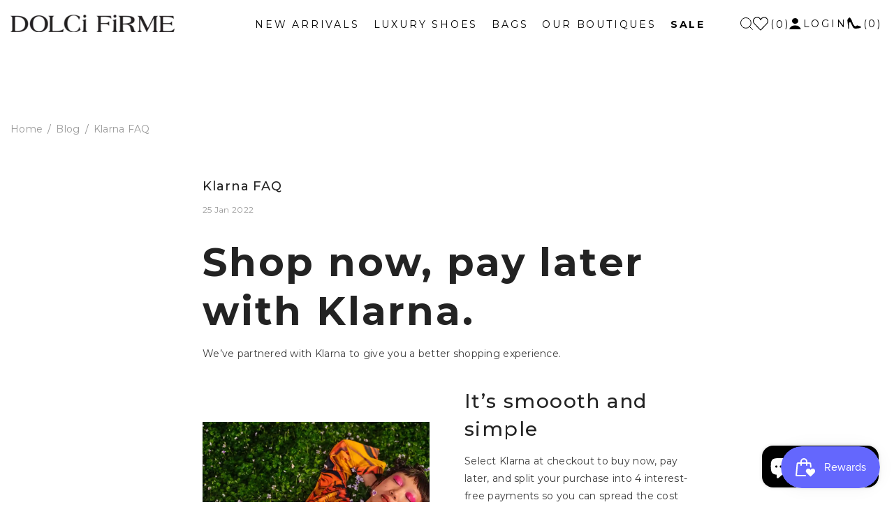

--- FILE ---
content_type: text/css
request_url: https://www.dolcifirme.com.au/cdn/shop/t/3/assets/custom.css?v=173167508009209607711734407132
body_size: 3014
content:
.hidden-desk{display:none!important}.breadcrumb .separate{font-size:14px!important;color:#939393!important}@media (min-width: 769px){.filter-sortby .label-text{display:none!important}.card-media img:first-child{object-fit:cover}.toolbar .toolbar-col .toolbar-item{margin-bottom:25px}}@media (max-width: 768px){.hidden-desk{display:initial!important}.hidden-mob{display:none!important}.prod-options-wrap{display:none}.card .card-vendor,.card .card__heading a{font-size:10px}.card .card__heading a{letter-spacing:2px}.card-media img:first-child{object-fit:cover}.breadcrumb a,.breadcrumb span{font-size:14px!important;color:#939393!important}.breadcrumb-container.style--line_clamp_1 .breadcrumb{flex-wrap:wrap!important}.toolbar-icon .filter-text,.toolbar .toolbar-dropdown .label-text{font-size:14px!important;letter-spacing:2.8px;color:#000;text-transform:uppercase}.toolbar .toolbar-item .toolbar-icon.icon-filter{width:max-content!important}.toolbar-icon .filter-text{margin-left:5px}.toolbar .toolbar-dropdown .label-tab .icon-dropdown{width:14px!important}.collection-breadcrumb breadcrumb-component{margin:0!important}.breadcrump{padding:16px 25px 21px 21px!important}.halo-collection-content .toolbar{margin-bottom:36px}.articleLookbook-title.sidebar-heading-h1{display:none}.halo-collection-content .page-sidebar .halo-sidebar-close svg{fill:#000}.halo-collection-content .page-sidebar .halo-sidebar-close{background:transparent;right:0!important}.halo-collection-content .page-sidebar{max-width:100%}.sidebar-filter-head{font-size:14px;letter-spacing:2.8px;color:#000;font-weight:400;text-transform:uppercase;margin-left:10px}.halo-sidebar-header svg{height:19px;width:18px}.page-sidebar .halo-sidebar-header{padding:30px 21px!important}.page-sidebar .halo-sidebar-wrapper{padding:0 21px!important}}.prod-options{display:flex;justify-content:center;align-items:center;position:absolute;margin-left:auto;margin-right:auto;left:0;right:0;text-align:center;top:50%}.articleLookbook-title.sidebar-heading-h1{font-family:Montserrat;font-size:25px;line-height:35px;letter-spacing:1.25px;font-weight:400;text-transform:uppercase;margin-bottom:100px}#CollectionFiltersForm .sidebarBlock{margin:20px 0!important}.sidebarBlock.sidebar-categories{margin-bottom:0!important}.facets__price--slide input[type=range]::-webkit-slider-thumb{-webkit-appearance:none;appearance:none;margin-top:-12px;background-color:#000;height:17px;width:17px}.filter-sortby .label-tab.hidden-on-mobile{padding:0!important;border:none!important;min-width:20px!important;min-height:0!important}.pagination-page-infinite .button{border:none;border-bottom:1px solid black;padding:5px 0;min-width:0!important;font-weight:400;letter-spacing:2.8px}.pagination-page-infinite .button:hover{color:#000!important;background-color:#fff!important;border-color:#000!important}.pagination-page-total{font-size:14px;letter-spacing:2.8px;line-height:18px;color:#939393;text-transform:uppercase}.collection-desc{color:#939393!important;font-size:14px;line-height:25px;text-align:center;letter-spacing:.7px;margin-top:40px;max-width:650px;margin-left:auto;margin-right:auto}.collection-desc p{color:#939393!important}.productView-tab .tabs .tab-title{letter-spacing:2.8px}.productView-tab .tabs-contents{text-align:-webkit-center}.productView-tab .tab-content{max-width:700px;text-align:center}.productView-tab .tab-content p{font-size:14px;letter-spacing:.7px;line-height:25px;color:#000}.productView-tab .tabs .tab-title.is-open{font-weight:700!important}.productView-product .product-form__label .text{border:none;border-radius:100px}.productView-product .product-form__radio:checked+.product-form__label .text{border:1px solid black!important}.quick_shop_option_2 .card-action .variants-popup{background-color:#f2f2f2e6!important}.card-product .label-quantity-2,.card-product .previewCartItem-qty{display:none!important}.variants-popup-content .selector-wrapper .form-label{font-size:14px;color:#000;text-transform:uppercase;letter-spacing:2.8px;font-weight:400!important}.quick_shop_option_2 .card-action .selector-wrapper:not(.option-color) .single-label{background:transparent!important;border:1px solid transparent!important}.quick_shop_option_2 .card-action .selector-wrapper .single-option:checked+.single-label,.quick_shop_option_2 .card-action .selector-wrapper .swatch-element:hover .single-label{border:1px solid black!important}.quick_shop_option_2 .card-action .selector-wrapper:first-child{margin-bottom:12%}.sidebarBlock.js-filter.Category ul{display:grid;grid-template-columns:repeat(2,1fr)}.sidebarBlock.js-filter.Category span.count{display:none}.sidebarBlock.js-filter.Category .facets__item input[type=checkbox]+.form-label--checkbox{color:#000;font-size:14px;font-weight:300}@media (min-width: 1025px){.halo-collection-content .page-sidebar{width:345px;max-width:345px}.halo-collection-content .page-sidebar+.page-content{width:calc(100% - 345px)}}.halo-collection-content input[type=checkbox]+.form-label--checkbox:before{border-color:#000}.halo-collection-content .facets__item--rectangle .facet-checkbox .text{border:none;padding:0;min-width:0px;text-align:left;font-size:14px;font-weight:400;letter-spacing:2.8px}.halo-collection-content .facets__item.facets__item--rectangle{padding:0 16px!important}.halo-collection-content .facets-vertical .facets__list .list-menu__item:nth-child(5n+5){padding-right:15px!important}.halo-collection-content .facets-vertical .facets__list .list-menu__item:nth-child(7n+7){padding-right:0!important}.halo-collection-content .facets-vertical .js-filter.Size .facets__list .list-menu__item:nth-child(7n+1){padding-left:0!important}.halo-collection-content .sidebar--layout_1 .sidebarBlock-headingWrapper .sidebarBlock-heading:after{width:15px;height:8px}.halo-collection-content .facets__list{margin:0!important}.halo-collection-content .facets__price--slide input[type=range]::-webkit-slider-thumb{position:relative;z-index:2;box-shadow:none;border:1px solid black;height:17px!important;width:17px!important;border-radius:50%;background:#000;cursor:pointer;-webkit-appearance:none;margin-top:-8px}.halo-collection-content .facets__price--slide input[type=range]::-ms-thumb{position:relative;z-index:2;box-shadow:none;border:1px solid black;height:17px!important;width:17px!important;border-radius:50%;background:#000;cursor:pointer;-webkit-appearance:none;margin-top:-8px}.halo-collection-content .facets__price--slide input[type=range]::-moz-range-thumb{position:relative;z-index:2;box-shadow:none;border:1px solid black;height:17px!important;width:17px!important;border-radius:50%;background:#000;cursor:pointer;-webkit-appearance:none;margin-top:-8px}.halo-collection-content .facets__price--slide input[type=range]::-webkit-slider-runnable-track{height:2px;background:#000}.halo-collection-content .facets__price--slide input[type=range]::-moz-range-track{height:2px;background:#000}.halo-collection-content .facets__price--slide input[type=range]::-ms-track{height:2px;background:#000}.halo-collection-content .facets__price--slide:after,.halo-collection-content .facets__price--slide:before{top:-1px;height:2px}.slick-arrow.slick-prev{left:7px!important}.slick-arrow.slick-next{right:7px!important}.price-value-abs{position:absolute;margin-top:20px;font-size:14px;letter-spacing:2.8px}.price-value-abs.left{left:0}.price-value-abs.right{right:0}.facets__price--slide{margin-bottom:60px!important}.facets__price--slider .filter__price--apply{display:none}.halo-collection-content .toolbar .toolbar-dropdown.filter-sortby .dropdown-menu{top:38px}.halo-collection-content span.halo-icon-dropdown.icon-dropdown:before{content:"";position:absolute;left:-86px;width:85px;height:20px;top:-5px}.halo-collection-content .toolbar .toolbar-label{letter-spacing:2.8px}#ContactFooter .newsletter-form__field-wrapper .field:after{content:"";width:9px;background-repeat:no-repeat;position:absolute;top:13px;right:13px;height:15px;background-image:url("data:image/svg+xml,%3Csvg xmlns='http://www.w3.org/2000/svg' width='8.591' height='15.061' viewBox='0 0 8.591 15.061'%3E%3Cpath id='Path_7925' data-name='Path 7925' d='M0,0,7,7l7-7' transform='translate(0.53 14.53) rotate(-90)' fill='none' stroke='%23000' stroke-width='1.5'/%3E%3C/svg%3E")}#ContactFooter .button.newsletter-form__button{display:flex;position:absolute!important;right:0!important;top:0!important;background:transparent!important;border:none!important;width:25px!important;height:43px!important;padding:0!important;max-width:25px!important}@media (max-width: 1024px){.halo-block-header .title .text{font-weight:400}}.product-form__input legend.form__label{font-size:14px;letter-spacing:2.8px;line-height:24px;text-transform:uppercase;font-weight:400}@media (min-width: 480px){.read_more{display:none}}@media (max-width: 480px){.read_more span{display:inline-block;padding:0 0 3px!important;border-bottom:1px solid black;font-size:10px!important}.brand_info{display:block;max-height:120px;overflow:hidden}}.brand_info .container-1170{padding-left:27px!important;padding-right:27px!important}@media (max-width: 480px){.spotlight-gallery .spotlight-button.custom-button-style span{font-size:10px!important}.spotlight-gallery img{height:350px!important;object-position:bottom!important}.spotlight-gallery .img-box{height:350px!important}.spotlight-gallery .image-container{margin-top:40px!important}.spotlight-gallery h3{margin-top:14px;margin-bottom:0!important}}.user_account:before{content:url("data:image/svg+xml, %3Csvg xmlns='http://www.w3.org/2000/svg' width='16.147' height='16.937' viewBox='0 0 16.147 16.937'%3E%3Cg id='Group_191' data-name='Group 191' transform='translate(-7839.203 124.937)'%3E%3Ccircle id='Ellipse_49' data-name='Ellipse 49' cx='4.277' cy='4.277' r='4.277' transform='translate(7843 -124.937)'/%3E%3Cpath id='Intersection_1' data-name='Intersection 1' d='M.427,7A8.6,8.6,0,0,1,8.5,1a8.6,8.6,0,0,1,8.074,6Z' transform='translate(7838.776 -115)'/%3E%3C/g%3E%3C/svg%3E ");padding-right:3px}.main_menu{display:flex}.main_menu a:nth-child(1){order:1}.main_menu a:nth-child(4){order:2}.productView-tab .halo-text-format div{text-align:start!important}.productView-tab .halo-text-format div>div a span{letter-spacing:2.8px!important;font-weight:500}.productView-tab .halo-text-format div a{padding-top:20px!important;padding-bottom:20px!important}.productView-tab .halo-text-format div>div a span svg{display:none!important}.productView-tab .tabs .tab-title{margin-right:60px!important}.halo-block-header{margin-bottom:50px!important}.shopify-payment-button__button--unbranded{height:50px;background-color:#232323;border:1px solid;border-radius:0;font-size:14px;font-family:Montserrat;font-weight:700;letter-spacing:1.8px;text-transform:uppercase}.footer-block__list span{font-size:14px!important}.footer-block__item:nth-child(2){width:26%!important}.footer-block__item:nth-child(5),.footer-block__item:nth-child(3),.footer-block__item:nth-child(4){width:16%!important}.footer-block__column .footer-block__heading{margin-bottom:50px!important}.footer-block__list ul li{padding-bottom:25px}.footer-1 .list-social__item{margin-bottom:18px!important}.footer-block__newsletter{width:25%!important}.footer-connect li:nth-child(1) a:before{content:url(/cdn/shop/files/facebook.png?v=1708640913)}.footer-connect li:nth-child(2) a:before{content:url(/cdn/shop/files/instagram2.png?v=1708641105)}.footer-connect li:nth-child(3) a:before{content:url(/cdn/shop/files/pinterest.png?v=1708640530)}.footer-connect li:nth-child(4) a:before{content:url(/cdn/shop/files/twitter.png?v=1708640406);display:inline-block;width:18px}.footer-connect li:nth-child(5) a:before{content:url(/cdn/shop/files/Blogs.svg?v=1711327363);display:inline-block;width:18px}.footer-connect li span{padding-left:30px!important}.footer-connect li a:before{position:absolute;margin-top:5px}@media (min-width: 768px) and (max-width: 1200px){.footer-block__item:nth-child(5),.footer-block__item:nth-child(3),.footer-block__item:nth-child(4){width:33%!important}.footer-block__item:nth-child(2),.footer-block__item:last-child{width:100%!important}}@media (max-width: 767px){.footer-block__item:nth-child(2){display:none!important}.footer-block__item:last-child{margin:0!important}.footer-block__item:last-child p{font-size:14px!important;margin-bottom:25px!important}.footer-block__item:last-child h2{margin-bottom:25px!important}.footer-1 .footer__content-top{margin:0 21px}.footer__content-top .container-1770{padding:0!important}.halo-row{margin:0!important}.footer-block__item{padding:0!important}.footer-block__mobile li{padding-bottom:15px!important}.footer-block__mobile .footer-block__heading{border-bottom:none!important}.footer .footer-block__item{width:100%!important}.footer-block__mobile .footer-block__heading{padding-bottom:0!important}h2.footer-block__heading.is-clicked{margin-bottom:20px!important}.footer-block__mobile .footer-block__heading:before{right:9px!important;height:20px!important;top:calc(50% - .5px)!important;background-color:#7f7f7f!important}.footer-block__mobile .footer-block__heading:after{width:20px!important;top:calc(50% - .5px)!important;background-color:#7f7f7f!important}.footer-block__item:last-child .newsletter-form__field-wrapper input::placeholder{font-size:14px!important}}@media (min-width: 1024px){.about-us-wrap{display:flex;flex-direction:row-reverse}.about-us-img{width:40%;margin-left:10%}.about-us-content{width:75%}}.about-us-wrap p img{width:100%}@media (min-width: 1025px){main .page-sidebar{top:100px}}.footer__content-top .container-1770{border-top:2px solid #808080;padding-top:50px!important}.footer-block__newsletter .footer-block__subheading{font-size:14px!important;letter-spacing:.7px!important}.footer-block__newsletter .field__input,.footer-block__newsletter .field__input::placeholder{font-size:14px!important}.landing-page{max-width:1150px;overflow:hidden}.landing-page h1{font-size:4em;line-height:70px;margin:0 0 20px}.landing-page h2{font-size:2em;line-height:40px;font-weight:500;margin:50px 0 10px}.landing-page .content{font-size:1em;font-weight:400;line-height:25px}.landing-page .question{margin:18px 0;font-weight:500}.landing-page .columns{display:flex;flex-wrap:wrap;margin:0 -25px}.landing-page .section-item{flex:1 0 50%;box-sizing:border-box;padding:0 25px;max-width:750px;min-width:320px}.landing-page .section-item img{margin:auto;width:100%}.landing-page .section-item .section-image{padding-top:50px}.landing-page .journey{margin:0 -25px}.landing-page .journey>*{padding:0 25px}.landing-page .journey-steps-wrapper{display:flex;flex-wrap:wrap;margin:0 -25px}.landing-page .journey-step{flex:1 1 160px;box-sizing:border-box;padding:0 25px}.landing-page .journey-step .icon{display:flex;justify-content:center;margin:50px 0 20px;height:50px}.landing-page svg{width:unset;height:unset;stroke:unset}.product-block-has__banner.has__banner--left[data-width-banner="50"] .product-block__banner{padding-right:unset!important}.swatch-element.soldout{text-decoration:line-through}.card-product__wrapper:before,.productView-img-container .media:before,.productView-thumbnail .productView-thumbnail-link:before{position:absolute;top:0;left:0;width:100%;height:100%;background-color:#80808014;content:"";z-index:2}.header-nav-full-elements .wishlist-count-bubble{letter-spacing:2.8px}.trading-hours{display:flex;flex-direction:column;justify-content:space-between}.trading-hours-head{display:flex;flex-direction:row;align-items:center}.trading-hours-head svg{width:17px;height:17px}.trading-hours-head-text{font-size:14px;font-weight:700;letter-spacing:2.8px;text-transform:uppercase;margin-left:15px}.trading-hours-content{font-size:14px;letter-spacing:.7px}.trading-hours-wrap{background:#f2f2f2;padding:37px 32px}@media (min-width: 992px){.HL-ColLeft{width:380px!important}}#listings .item:not(.active) .text{color:#939393}.collection-desc{--heading-line-height: 46px}.sidebarBlock-heading .facets__text{font-weight:600!important}.halo-newsletter-popup .halo-popup-banner img{object-position:bottom}@media screen and (min-width: 768px){body .halo-newsletter-popup{height:375px}}.halo-newsletter-popup .halo-popup-content{margin-top:50px!important}@media (min-width: 1025px){.shopify-section .page-sidebar+.page-content{padding-left:70px}}.productView-sticky .halo-productView-left{margin:revert!important}@media (max-width:768px){.halo-productView-right{padding-top:64px}.shopify-section #insta-feed{margin-bottom:40px!important}}.productView-thumbnail.slick-current .productView-thumbnail-link img{opacity:1!important}.productView-thumbnail:not(.slick-current) .productView-thumbnail-link img{opacity:.3}.productView-moreItem square-placement{display:block!important}.product-block__banner:not(.not-link) img{cursor:pointer!important}.menu-sale>a{font-weight:700!important}.menu-sale li a{font-weight:400!important}.custom-collection .product-block__banner img{max-height:800px}.newsletter-popup-title{font-weight:700!important}@media (max-width:1024px){inbox-online-store-chat:not([is-open=true]){bottom:85px!important}}.card-link{z-index:9!important}.card-product__group{z-index:10!important}@media (max-width:1024px){.footer__copyright .copyright__content{justify-content:center}.footer__copyright .copyright__content .site-nav-list img{display:none!important}.site-nav-list a.image{display:none!important}.faqs-row img{max-width:250px}}@media (min-width:1675px){.card-media .placeholder-svg{height:504px}}@media (min-width:1025px){.productView-container .productView-thumbnail-wrapper{display:none}}.home-desc{color:#252525;text-transform:uppercase;margin-bottom:25px}.restock-alerts-branding-text{display:none!important}
/*# sourceMappingURL=/cdn/shop/t/3/assets/custom.css.map?v=173167508009209607711734407132 */


--- FILE ---
content_type: text/css
request_url: https://www.dolcifirme.com.au/cdn/shop/t/3/assets/temp.css?v=72263084543866334111712096767
body_size: -258
content:
.productView-product .product-form__label .text{font-size:14px!important;letter-spacing:2.8px}.productView-product .product-form__radio:checked+.product-form__label .text{padding:5px;line-height:21px}.product-form__swatch .product-form__radio:not(:checked)+.product-form__label{border:none!important}.productView-options .product-form__input.product-form__swatch{margin-top:33px;margin-bottom:45px}.product-form__input legend.form__label{margin-bottom:20px}.productView-perks.custom{position:absolute;top:-44px;right:0}.productView-perks.custom .productView-sizeChart .text{color:#939393;text-decoration:underline;font-size:14px;letter-spacing:.7px}.productView-perks:not(.custom){display:none!important}.product-form__input{position:relative}.productView-price .price.price--medium .price-item,.productView-price .price.price--medium .price-item .money{font-size:14px!important;letter-spacing:2.8px;line-height:24px!important}.page-header{font-weight:400!important;font-size:25px!important;letter-spacing:1.25px!important}.faqs .faqs-title{font-weight:700!important;letter-spacing:2.8px!important;text-decoration:underline;text-transform:uppercase}.faqs-text{font-size:14px;letter-spacing:.7px}.productView-img-container img{max-height:842px!important}.faqs .faqs-item .card-body{font-size:14px}.faqs .faqs-item .card-header .title{font-size:14px;letter-spacing:2.8px;text-transform:uppercase}
/*# sourceMappingURL=/cdn/shop/t/3/assets/temp.css.map?v=72263084543866334111712096767 */


--- FILE ---
content_type: application/javascript;charset=utf-8
request_url: https://s1.staq-cdn.com/grow/api/js/62018420896/main.js?sId=62018420896&v=2X8FZZ3K927FUU51B8JS8ESC
body_size: 20336
content:
if(!window.initVar){
  window.initVar = {
    apiUrl: "https://cartbite-app-api.staqlab.com/grow",
    serviceWorkerUrl: "/apps/grow/grow/api/p/js/sw.js",
    subscriberNewUniqueIdUrl: "https://cartbite-app-api.staqlab.com/grow/api/subscribers/uniqueId",
    clientStatusUrl: "https://cartbite-app-api.staqlab.com/grow/api/clientStatus",
    clickNotificationUrl: "https://cartbite-app-api.staqlab.com/grow/api/workflows/event",
    subscribeUrl: "https://cartbite-app-api.staqlab.com/grow/api/subscriber",
    meta: {},
    vapidKey: "BO_ZInrqe7fRByCetsVYKhBxiVB_qd5-IrfdR0CoDjmfpV9iCS-hLQ6UDi2DVuzFIGgz_Pq909lmJhzAW_-MUXE",
    clientId: "2QTERBFBRCLG875UBPEARFZD",
    pushOptInSetting: {"delay":86400,"message":{"body":"We will notify you about new products and exclusive promotions","title":"Never miss a sale","buttons":[{"label":"Later","order":1},{"label":"Allow","order":2}],"iconUrl":"https://stlf.s3.ap-south-1.amazonaws.com/2QTERBFBRCLG875UBPEARFZD/BL42D34NWK/3yeer.png"},"isEnabled":false,"showModal":true,"initialDelay":10},
    subscriberId: '',
    stockFulFilledPushCampaign: {
      isActive: true,
      uniqueId: '2QTERBFBRCLG875UBPEARFZD-5'
    },
    stockFulFilledEmailCampaign: {
      isActive: true,
      uniqueId: '2QTERBFBRCLG875UBPEARFZD-7'
    },
    stockFulFilledSmsCampaign: {
      isActive: false,
      uniqueId: '2QTERBFBRCLG875UBPEARFZD-10'
    },
    priceDropPushCampaign: {
      isActive: true,
      uniqueId: '2QTERBFBRCLG875UBPEARFZD-6',
    },
    priceDropEmailCampaign: {
      isActive: true,
      uniqueId: '2QTERBFBRCLG875UBPEARFZD-8',
    },
    priceDropSmsCampaign: {
      isActive: false,
      uniqueId: '2QTERBFBRCLG875UBPEARFZD-11',
    },
    stockWidget: {
      selector: "gw-stock-fulfilled",
      isEnabled: false,
      popupSelector: "gw-stock-fulfilled-iframe",
      buttonType: "inline",
      inlineButtonParentSelector: `.productView-buttons`,
      backgroundColor: "#232323",
      textColor: "#ffffff",
      subscriptionText: "Notify me when available",
      subscribedText: "We will notify you when the item is available",
      modalHtml: `{stockWidgetModalHtml}`,
      showIfAnyVariantIsOutOfStock: false,
      showOnPreorderProduct:false,
      showOnCollectionPage:false
    },
    priceDropWidget: {
      selector: "gw-price-drop",
      isEnabled: false,
      popupSelector: "gw-price-drop-iframe",
      buttonType: "float",
      inlineButtonParentSelector: ``,
      backgroundColor: "#000000",
      textColor: "#ffffff",
      subscriptionText: "Notify me when price drops",
      subscribedText: "We will notify you when price drops",
      modalHtml: `{priceDropModalHtml}`
    },
    customJs: `null`,
    customCss: `null`,
    translationJson: {},
    dataVariantId: "data-variant-id",
    dataProductId: "data-product-id",
    dataProductHandle: "data-product-handle",
    clickedProductId: null,
    clickedProductHandle: null,
    clickedVariantId: null,
    defaultCountry:'',
    skipAddingCookies:false,
    checkForCookies:false,
    addFloatingWidgetFB:false,

    addFloatWidget: function (text, dataAttribute, onClickFunction, productId, variantId, productHandle) {
      let button = document.createElement("button");
      button.setAttribute(dataAttribute, '')
      button.classList = "btn button Button gw-float-widget"
      button.type = "button";
      button.innerText = text;
      button.setAttribute(initVar.dataProductId, productId)
      button.setAttribute(initVar.dataVariantId, variantId)
      button.setAttribute(initVar.dataProductHandle, productHandle)
      button.onclick = (e) => onClickFunction(e);
      document.body.appendChild(button);
    },
    setStockFulFilledVariantOptions: async function () {
      let modalData = window.growCampaignPopUps[initVar.stockWidget.popupSelector].$data;
      if (!initVar.clickedProductId) {
        return -1
      } else {
        let product = await this.getProduct(initVar.clickedProductHandle);
        modalData.variants = product.variants.filter(x => !initVar.checkIfInStock(x, product)).map(x => {
          return {
            text: x.title,
            value: x.id
          }
        });
        let isSelectedVariantIsOutOfStock = modalData.variants.find(x => x.value === initVar.clickedVariantId)
        if (!isSelectedVariantIsOutOfStock) {
          let firstOutOfStockVariant = initVar.getValueIfExist(() => modalData.variants[0].value);
          if (firstOutOfStockVariant) {
            initVar.clickedVariantId = firstOutOfStockVariant;
          }
        }
        modalData.selectedVariant = initVar.clickedVariantId;
        modalData.variantKey = "vk-" + (new Date().valueOf())
      }
    },
    setPriceDropVariantOptions: async function () {
      let modalData = window.growCampaignPopUps[initVar.priceDropWidget.popupSelector].$data;
      if (!initVar.clickedProductId) {
        return -1
      } else {
        let product = await this.getProduct(initVar.clickedProductHandle);
        modalData.variants = product.variants.map(x => {
          return {
            text: x.title,
            value: x.id
          }
        });
        modalData.selectedVariant = initVar.clickedVariantId;
        modalData.variantKey = "vk-" + (new Date().valueOf())
      }
    },
    variantChangedFromModal: function (variantId) {
      initVar.clickedVariantId = variantId
    },
    stockWidgetClicked: async function (event) {
      growConfig.performTranslation();
      setTimeout((()=>{initVar.getValueIfExist((()=>{document.querySelector("#gw-stock-fulfilled-iframe").contentDocument.querySelector(".modal-container").focus()}))}),500);

      initVar.clickedProductId = initVar.getValueIfExist(() => Number(event.target.attributes[initVar.dataProductId].value))
      initVar.clickedProductHandle = initVar.getValueIfExist(() => (event.target.attributes[initVar.dataProductHandle].value))
      initVar.clickedVariantId = initVar.getValueIfExist(() => Number(event.target.attributes[initVar.dataVariantId].value))
      //check if email campaign is enabled
      // if (initVar.stockFulFilledEmailCampaign.isActive)
      document.getElementById(initVar.stockWidget.popupSelector).style.setProperty('display','block')
      initVar.setStockFulFilledVariantOptions();
      if (await growClient.isPushConsentGiven())
        await initVar.sendSubscriptionRequest(initVar.stockFulFilledPushCampaign.uniqueId)
    },
    waitForEvent: async function (ms, conditionCheck, times) {
      let c = 0;
      while (c < times) {
        let isSatsfied = await conditionCheck()
        if (isSatsfied) {
          return isSatsfied;
        }
        await new Promise(res => {
          setTimeout(() => {
            res()
          }, ms)
        })
        c++;
      }
      return false;
    },
    addToCartClicked: async function (event) {
      initVar.log("cart clicked")
      let cart;
      let isSatisfied = await initVar.waitForEvent(100, async () => {
        cart = await initVar.getCart()
        return cart && !!cart.items;
      }, 10)
      if (!isSatisfied) {
        return
      }
      if(cart){
        if(!cart.items || (cart.items.length===0)){
          return
        }
      }
      const url = `${initVar.apiUrl}/api/subscribers/cartMapping`;
      const mapping = {
        clientId: initVar.clientId,
        cartToken: cart.token,
        subscriberUniqueId: initVar.subscriberId,
        cartJson: {
          token: cart.token,
          items: cart.items.map(item => {
            return {
              product_id: item.product_id,
              product_title: item.product_title,
              image: initVar.getValueIfExist(() => item.image.split("?")[0]),
              variant_id: item.variant_id,
              variant_title: item.variant_title,
              price: item.price
            }
          })
        }
      };
      fetch(url, {
        method: 'POST',
        headers: {
          'Content-Type': 'application/json'
        },
        body: JSON.stringify(mapping)
      });
    },
    checkEmail: function (email) {
      return /\S+@\S+\.\S+/.test(email)
    },
    checkPhoneNumber: function (phoneNumber) {
      phoneNumber = phoneNumber.replace(/-/g, "").replace(/ /g, "")
        .replace(/\(/g, "").replace(/\)/g, "")
      if (Number.isNaN(phoneNumber)) {
        return false
      }
      if (parseInt(phoneNumber) !== Number(phoneNumber)) {
        return false
      }
      if (parseInt(phoneNumber) < 100) {
        return false
      }
      return true
    },
    priceDropClicked: async function (event) {
      growConfig.performTranslation();
      setTimeout((()=>{initVar.getValueIfExist((()=>{document.querySelector("#gw-price-drop-iframe").contentDocument.querySelector(".modal-container").focus()}))}),500);
      //  if (initVar.priceDropEmailCampaign.isActive)
      // console.log("setting growClickedProduct")
      initVar.clickedProductId = initVar.getValueIfExist(() => Number(event.target.attributes[initVar.dataProductId].value))
      initVar.clickedProductHandle = initVar.getValueIfExist(() => (event.target.attributes[initVar.dataProductHandle].value))
      initVar.clickedVariantId = initVar.getValueIfExist(() => Number(event.target.attributes[initVar.dataVariantId].value))
      document.getElementById(initVar.priceDropWidget.popupSelector).style.setProperty('display','block')
      initVar.setPriceDropVariantOptions();

      if (await growClient.isPushConsentGiven())
        await initVar.sendSubscriptionRequest(initVar.priceDropPushCampaign.uniqueId)
      document.querySelectorAll(`[${initVar.priceDropWidget.selector}]`)[0].innerText =
          initVar.getValueIfExist(()=>initVar.translationJson[Shopify.locale].priceDropWidget.widget.afterSubscribeText)|| initVar.priceDropWidget.subscribedText;
    },

    sendSubscriptionRequest: async function (campaignId, adHocData) {
      let product = null
      let variant = null
      try {
        if (initVar.clickedProductHandle && initVar.clickedProductHandle !== "undefined") {
          let clickedProduct ;
          if(window.location.href.includes("/products/"))
            clickedProduct=(await (await fetch(`${initVar.clickedProductHandle}.js`)).json());
          else
            clickedProduct=await this.getProduct(initVar.clickedProductHandle);
          initVar.processProduct(clickedProduct)
          let clickedVariant = clickedProduct.variants.find(x => x.id === initVar.clickedVariantId)
          if (clickedVariant) {
            initVar.log("Clicked Variant Found")
            product = clickedProduct;
            variant = clickedVariant;
          }
        }

      } catch (e) {
        console.log(e)
      }
      if (!product || !variant) {
        console.error("Parsing Variant from Url")
        product = await initVar.getProduct()
        variant = await initVar.getSelectedVariant(product)
      }

      let subscriptionEvent = {
        productId: Number(product.id),
        productPrice: Number(variant.price),
        variantId: variant.id,
        variantPrice: Number(variant.price),
        productTitle: product.title,
        variantTitle: variant.title,
        href:window.location.href
      }
      if(initVar.recordSku){
        subscriptionEvent.sku=variant.sku||'-'
      }
      if(initVar.recordMarket){
        subscriptionEvent.country=Shopify.country || ''
        subscriptionEvent.market= window.grow_market || ''
      }


      if (product.id !== initVar.clickedProductId) {
        console.error("Error in check product id attribute")
      }

      if (variant.id !== initVar.clickedVariantId) {
        console.error("Error in check variant id attribute")
      }


      const mapping = {
        campaignUniqueId: campaignId,
        subscriberUniqueId: initVar.subscriberId,
        email: adHocData && adHocData.email,
        smsTarget: adHocData && adHocData.smsTarget,
        smsDialCode: adHocData && adHocData.smsDialCode,
        optInToMarketing: adHocData && adHocData.optInToMarketing,
        subscriptionEvent: subscriptionEvent,
        locale: initVar.getValueIfExist(()=>Shopify.locale)
      };


      const url = `${initVar.apiUrl}/api/subscribers/campaignMapping`;
      fetch(url, {
        method: 'POST',
        headers: {
          'Content-Type': 'application/json'
        },
        body: JSON.stringify(mapping)
      });
    },


    getSubscriptionEvent: async function (campaignId, variantId) {
      const url = `${initVar.apiUrl}/api/subscribers/campaignMapping?campaignUniqueId=${campaignId}&subscriberUniqueId=${initVar.subscriberId}&variantId=${variantId}`;
      return (await (await fetch(url)).json())
    },


    getProduct: async function (handle) {
      //if(window.product)
      if (!window.gwProduct || window.gwProduct.id !== gwProduct.id || !window.gwProduct.variants || !window.gwProduct.length) {
        let product;
        try {
          handle = handle || window.location.href.split("?")[0].split("#")[0]
          if(window.location.href.includes("/products/"))
            product = (await (await fetch(`${handle}.js`)).json())
          else
            product = (await (await fetch(`${window.location.origin}/products/${handle}.js`)).json())
        } catch (e) {
          initVar.log("Error in fetching product", e)
        }
        window.gwProduct = product;
        initVar.processProduct(window.gwProduct)
      }
      return window.gwProduct;
    },
    processProduct: function (product) {
      product.variants.forEach(x => {
        x.price = x.price / 100
      })
      return product;
    },
    getCart: async function () {
      let cart;
      try {
        cart = (await (await fetch(`/cart.js`)).json())
        cart.items.forEach(x => {
          x.price = x.price / 100
        })
        return cart;
      } catch (e) {
        initVar.log("Error in fetching product", e)
      }
    },
    getQueryParam: function (name) {
      let queryStringToJSON = (qs) => {
        qs = qs || location.search.slice(1);

        let pairs = qs.split('&');
        let result = {};
        pairs.forEach(function (p) {
          let pair = p.split('=');
          let key = pair[0];
          let value = decodeURIComponent(pair[1] || '');

          if (result[key]) {
            if (Object.prototype.toString.call(result[key]) === '[object Array]') {
              result[key].push(value);
            } else {
              result[key] = [result[key], value];
            }
          } else {
            result[key] = value;
          }
        });

        return JSON.parse(JSON.stringify(result));
      }

      let queryJson = queryStringToJSON(location.search.slice(1))
      return queryJson[name];
    },
    getOptionValue: async function (index) {
      let value = this.getValueIfExist(() => initVar.getVariantSelector(index).find(x => {
        return (x.type === "radio" && x.checked === true) || x.type !== "radio"
      }).value)
      if (!value) {
        value = this.getValueIfExist(() => {
          let item = initVar.getVariantSelector(index).find(x => {
            if (x.tagName === "LI") {
              return x.className.includes("is-selected")
            }
          })
          if (item) {
            //add or condition here in future
            return item.getAttribute("data-escape")
          }
        })
      }

      return value;
    },
    getSelectedVariant: async function (product) {
      let variantId = ""
      if (!variantId) {
        let op1 = await initVar.getOptionValue(1) || null
        let op2 = await initVar.getOptionValue(2) || null
        let op3 = await initVar.getOptionValue(3) || null
        initVar.log(op1, op2, op3)
        let variant = product.variants.find(x => x.option1 === op1 && x.option2 === op2 && x.option3 === op3)
        if (variant) {
          variantId = variant.id
        }
      }
      initVar.log(variantId, "by options")
      if (!variantId)
        variantId = parseInt(initVar.getQueryParam('variant'))

      if(!variantId){
        if(initVar.variantIdFormSelector){
          variantId =  initVar.getValueIfExist(()=>document.querySelector( initVar.variantIdFormSelector).getAttribute("value"));
        }
      }

      if (!variantId) {
        variantId = parseInt(window.ShopifyAnalytics && window.ShopifyAnalytics.meta && window.ShopifyAnalytics.meta.selectedVariantId)
        let variant = product.variants.find(x => Number(x.id) === Number(variantId))
        if (!variant)
          variantId = null
      }

      if (!variantId && product.variants.length === 1)
        variantId = product.variants[0].id

      if (!variantId) {
        if (!(initVar.selectFirstVariant === false)) {
          variantId = (product.variants.find(x=>x.available) || product.variants[0]).id
        }
      }

      let variant = product.variants.find(x => Number(x.id) === Number(variantId))
      // if(!variantFromUrl){
      //   variantFromUrl=product.
      // }


      return variant;
    },
    getValueIfExist: function (fn) {
      try {
        return fn();
      } catch (e) {
        return;
      }
    },
    beforeClosePopUp:function (id){},
    closePopUp: function (id) {
      initVar.beforeClosePopUp(id);
      document.getElementById(id).style.setProperty('display','none','important')
    },
    campaignPopUpNotifyButtonClicked: async function (id, workFlowId, inptData, optInToMarketing) {
      if ([initVar.stockFulFilledEmailCampaign.uniqueId, initVar.priceDropEmailCampaign.uniqueId].some(x => x === workFlowId)) {
        await initVar.sendSubscriptionRequest(workFlowId, {
          email: inptData,
          optInToMarketing: optInToMarketing
        })
      }
      if ([initVar.stockFulFilledSmsCampaign.uniqueId, initVar.priceDropSmsCampaign.uniqueId].some(x => x === workFlowId)) {
        await initVar.sendSubscriptionRequest(workFlowId, {
          smsTarget: inptData.smsTarget,
          smsDialCode: inptData.smsDialCode,
          optInToMarketing: optInToMarketing
        })
      }
      if ([initVar.stockFulFilledEmailCampaign.uniqueId, initVar.stockFulFilledSmsCampaign.uniqueId].some(x => x === workFlowId))
        document.querySelectorAll(`[${initVar.stockWidget.selector}]`)[0].innerText = initVar.getValueIfExist(()=>initVar.translationJson[Shopify.locale].stockWidget.widget.afterSubscribeText) || initVar.stockWidget.subscribedText;
      initVar.log(id, inptData, workFlowId)
    },
    getStockFulfilledWidgetBeforeSubscribeText: function (){
      return initVar.getValueIfExist(()=>initVar.translationJson[Shopify.locale].stockWidget.widget.beforeSubscribeText) || initVar.stockWidget.subscriptionText;
    },
    getPriceDropWidgetBeforeSubscribeText: function (){
      return initVar.getValueIfExist(()=>initVar.translationJson[Shopify.locale].priceDropWidget.widget.beforeSubscribeText) || initVar.priceDropWidget.subscriptionText;
    },
    addPopUp: function (idSelector, html) {
      initVar.log("addPopup")
      if (!document.getElementById(idSelector)) {
        let iframe = document.createElement('iframe');
        iframe.style.setProperty('display','none','important')
        iframe.id = idSelector;
        iframe.className = "gw-modal"
        iframe.srcdoc = html
        document.body.appendChild(iframe);
      }
    },

    renderStockWidget: async function (product, variant) {
      this.addPopUp(initVar.stockWidget.popupSelector, initVar.stockWidget.modalHtml)
      while (document.querySelectorAll(`[${initVar.stockWidget.selector}]`).length > 0) {
        document.querySelectorAll(`[${initVar.stockWidget.selector}]`)[0].parentNode
          .removeChild(document.querySelectorAll(`[${initVar.stockWidget.selector}]`)[0])
      }
      if (!initVar.stockWidget.isEnabled) {
        return;
      }
        if(initVar.stockWidgetDoNotShowTag){
            let doNotShowTagExist=product.tags && product.tags.some(x=>x.toLowerCase()===initVar.stockWidgetDoNotShowTag);
            console.log("Stock Widget DoNotShowTag exist",doNotShowTagExist);
            if(doNotShowTagExist){
                return true;
            }
        }
        if(initVar.stockWidgetShowTag) {
            let showTagExist = product.tags && product.tags.some(x => x.toLowerCase() === initVar.stockWidgetShowTag);
            console.log("Stock Widget showTagExist exist", showTagExist);
            if (!showTagExist) {
                return true;
            }
        }
      let showWidgetEvenIfCurrentVariantIsInStock = false
      if (initVar.stockWidget.showIfAnyVariantIsOutOfStock) {
        showWidgetEvenIfCurrentVariantIsInStock = product.variants.some(x => !initVar.checkIfInStock(x, product))
      }

      if (!initVar.checkIfInStock(variant, product) || showWidgetEvenIfCurrentVariantIsInStock) {
        let text=initVar.getStockFulfilledWidgetBeforeSubscribeText();
        if (initVar.stockWidget.buttonType === 'float') {
          initVar.addFloatWidget(text,
            initVar.stockWidget.selector, initVar.stockWidgetClicked, product && product.id, variant && variant.id,
            product && product.handle)
        }

        if (window["addStockFulfilledButton"]) {
          window["addStockFulfilledButton"]()
        } else {
          initVar.addStockFulfilledButton(product && product.id, variant && variant.id,
            product && product.handle)
        }
      }

    },

    renderPriceDropWidget: async function (product, variant) {
      this.addPopUp(initVar.priceDropWidget.popupSelector, initVar.priceDropWidget.modalHtml)

      while (document.querySelectorAll(`[${initVar.priceDropWidget.selector}]`).length > 0) {
        document.querySelectorAll(`[${initVar.priceDropWidget.selector}]`)[0].parentNode
          .removeChild(document.querySelectorAll(`[${initVar.priceDropWidget.selector}]`)[0])
      }
      if (!initVar.priceDropWidget.isEnabled) {
        return;
      }
      if(initVar.priceDropDoNotShowTag){
          let doNotShowTagExist=product.tags && product.tags.some(x=>x.toLowerCase()===initVar.priceDropDoNotShowTag);
          initVar.log("Price Drop DoNotShowTag exist",doNotShowTagExist);
          if(doNotShowTagExist){
              return true;
          }
      }
        if(initVar.priceDropShowTag) {
            let showTagExist = product.tags && product.tags.some(x => x.toLowerCase() === initVar.priceDropShowTag);
            console.log("Price Drop showTagExist exist", showTagExist);
            if (!showTagExist) {
                return true;
            }
        }

      if (initVar.checkIfInStock(variant, product)) {
        let text =initVar.getPriceDropWidgetBeforeSubscribeText();
        if (initVar.priceDropWidget.buttonType === 'float') {
          initVar.addFloatWidget(text,
            initVar.priceDropWidget.selector, initVar.priceDropClicked, product && product.id,
            variant && variant.id, product && product.handle)
        }
        if (window["addPriceDropButton"]) {
          window["addPriceDropButton"]()
        } else {
          initVar.addPriceDropButton(product && product.id, variant && variant.id, product && product.handle)
        }
      }
    },

    checkIfInStock: function (variant, product) {
      if((initVar.stockWidget.showOnPreorderProduct===true) &&
        window.gwProductInventoryPolicy && window.gwProductInventoryPolicy[variant.id]==="continue" && window.gwProductInventoryQuantity && parseInt(window.gwProductInventoryQuantity[variant.id])<=0){
        return false;
      }
      if (variant.available) {
        return true;
      }
      return false;
    },
    afterVariantChangeFn:function (){
    },
    onVariantChange: async function () {
      try {
        if (!initVar.processingOnVariantChange) {
          initVar.processingOnVariantChange = true;
          let product = await initVar.getProduct()
          let variant = await initVar.getSelectedVariant(product)
          await initVar.renderStockWidget(product, variant)
          await initVar.renderPriceDropWidget(product, variant)
          initVar.processingOnVariantChange = false;
          console.log("Grow Variant Change title", variant.title)
          initVar.getValueIfExist(()=>initVar.afterVariantChangeFn())
          //alert("variant"+variant.id)
        }
      } catch (e) {
        console.log(e)
        initVar.processingOnVariantChange = false;
      }

    },
    performTranslation: function () {
      if (growConfig.translateContent) {
        growConfig.translateContent()
      }else
      {
        initVar.translateStockWidget();
        initVar.translateProceDropWidget();
      }
    },
    registerOnVariantChange: function () {
      let firstTimeUrl = document.URL;
      document.addEventListener('change', function () {
        let currentPageUrl = document.URL;
        let url = new URL(currentPageUrl);
        let isVariantUrl = url.searchParams.get("variant");
        currentPageUrl = isVariantUrl ? currentPageUrl : isVariantUrl;
        if (currentPageUrl && firstTimeUrl !== currentPageUrl) {
          firstTimeUrl = currentPageUrl;
          initVar.log('Grow Url Variant change variant_id: ' + isVariantUrl + '');
          window.growConfig.onVariantChange();
        }
      });
      [1, 2, 3].forEach(index => {

        initVar.getValueIfExist(() => {
          initVar.getVariantSelector(index).forEach(x => {
            x.addEventListener('change', window.growConfig.onVariantChange)
            if (x.tagName === "LI") {
              x.addEventListener('click', () => {
                setTimeout(() => {
                  window.growConfig.onVariantChange()
                }, 500)
              })
            }
          })
        })
      })
    },

    getVariantSelector: function (index) {
      let ele = document.querySelectorAll(`[data-index=\"option${index}\"]`) ||
        document.querySelectorAll(`#Option-product-${index - 1}`)
      if (!ele || !ele.length || ele.length === 0)
        ele = document.querySelectorAll(`#Option-product-${index - 1}`)
      if (!ele || !ele.length || ele.length === 0)
        ele = document.querySelectorAll(`#nt_select_ppr_${index - 1} li`)
      return [...ele]
    },


    registerAddToCartChange: function () {
      initVar.getValueIfExist(() => {
        let ele = document.querySelector("[name=\"add\"]") ||
          document.querySelector("[data-action=\"add-to-cart\"]") ||
          document.querySelector("[data-add-to-cart]")
        ele.addEventListener('click', window.growConfig.addToCartClicked)
      })

    },
    isPostPurchasePage: function () {
      return ( Shopify && (Shopify.Checkout) && (Shopify.Checkout.page === "thank_you" || Shopify.Checkout.isOrderStatusPage)) ||(window.location.href.includes("checkout")) || (window.location.href.includes("thank_you"))
    },
    isCartPage: function () {
      return (window.location.href.includes("cart"))
    },
    sendOrderPurchaseEvent: async function (client) {
      let json = await client.getNotificationsClicked()
      if (json.length) {
        const url = `${initVar.apiUrl}/api/workflows/event`;
        fetch(url, {
          method: 'POST',
          headers: {
            'Content-Type': 'application/json'
          },
          body: JSON.stringify({
            clientUniqueId: initVar.clientId,
            notificationWorkFlowUniqueId: null,
            subscriberUniqueId: initVar.subscriberId,
            eventData: {
              amount: Number(Shopify.checkout.subtotal_price),
              name: "purchase",
              notificationsClicked: json,
              checkoutToken: Shopify && Shopify.Checkout && Shopify.Checkout.token,
              orderStatusUrl: window.location.href,
              orderId: Shopify.checkout && Shopify.checkout.order_id
            },
          })
        });
      }

    },
    registerUtmParameter: async function () {
      if (this.getQueryParam("cbn_campaign")) {
        await growClient.registerNotificationClick(this.getQueryParam("message_process_id"),
          this.getQueryParam("cbn_campaign"), this.getQueryParam("cbn_medium"))
      }
    },

    addPriceDropButton: function (productId, variantId, productHandle) {
      if (initVar.addPriceDropButtonV2Enabled === true) {
        return initVar.addPriceDropButtonV2(productId, variantId, productHandle);
      }
      let parentElement = window.priceDropButtonParent
      if (initVar.priceDropWidget.buttonType !== 'inline') {
        return
      }
      if (!parentElement) {
        if (initVar.priceDropWidget.inlineButtonParentSelector) {
          parentElement = document.querySelector(initVar.priceDropWidget.inlineButtonParentSelector)
          if (!parentElement) {
            return
          }
        }
      }

      let btn = document.createElement("button");
      btn.innerHTML = initVar.getPriceDropWidgetBeforeSubscribeText();
      btn.className = 'btn btn-success gw-button-widget'
      btn.setAttribute('gw-price-drop', '')
      btn.setAttribute(initVar.dataProductId, productId)
      btn.setAttribute(initVar.dataVariantId, variantId)
      btn.setAttribute(initVar.dataProductHandle, productHandle)
      btn.style.backgroundColor = growConfig.priceDropWidget.backgroundColor
      btn.style.color = growConfig.priceDropWidget.textColor
      btn.onclick = (e) => {
        e.preventDefault();
        growConfig.priceDropClicked(e)
      }
      parentElement.appendChild(btn)
    },
    log:function (...msg){
      console.log(...msg)
    },
    addStockFulfilledButton: function (productId, variantId, productHandle) {
      if (initVar.addStockFulfilledButtonV2Enabled === true) {
        return initVar.addStockFulfilledButtonV2(productId, variantId, productHandle);
      }
      let parentElement = window.stockWidgetButtonParent;
      if (initVar.stockWidget.buttonType !== 'inline') {
        return
      }
      if (!parentElement) {
        if (initVar.stockWidget.inlineButtonParentSelector) {
          parentElement = document.querySelector(initVar.stockWidget.inlineButtonParentSelector)
          if(!parentElement){
            return this.processFloatFallback()
          }
        }
      }

      let btn = document.createElement("button");
      btn.innerHTML = initVar.getStockFulfilledWidgetBeforeSubscribeText();
      btn.className = 'btn btn-success gw-button-widget'
      btn.setAttribute('gw-stock-fulfilled', '')
      btn.setAttribute(initVar.dataProductId, productId)
      btn.setAttribute(initVar.dataVariantId, variantId)
      btn.setAttribute(initVar.dataProductHandle, productHandle)
      btn.style.backgroundColor = growConfig.stockWidget.backgroundColor
      btn.style.color = growConfig.stockWidget.textColor
      btn.onclick = (e) => {
        e.preventDefault();
        growConfig.stockWidgetClicked(e)
      }
      parentElement.appendChild(btn)
      this.campaignInlineButtonAddedEvent('gw-stock-fulfilled')
    },

    addStockFulfilledButtonV2: async function (productId, variantId, productHandle) {
      initVar.log("Placing Inline Button")
      if (initVar.stockWidget.buttonType !== 'inline') {
        return
      }
      // let addToCartButtonClasses;
      if (initVar.addToCartSelector === undefined)
        initVar.addToCartSelector = "[name=add]"
      if (initVar.addAddToCartClasses === undefined)
        initVar.addAddToCartClasses = true;
      if (initVar.addToCartButtonClasses === undefined)
        initVar.addToCartButtonClasses = "btn btn-success"
      if (initVar.addAddToCartClassesIgnoreList === undefined) {
        initVar.addAddToCartClassesIgnoreList = "disabled"
      }

      let addToCartButton = document.querySelector(initVar.addToCartSelector)
      let parentElement = window.stockWidgetButtonParent;
      if (addToCartButton && initVar.addAddToCartClasses) {
        initVar.addToCartButtonClasses = addToCartButton.className.split(" ")
          .filter(x => !initVar.addAddToCartClassesIgnoreList.split(" ").some(y => y == x)).join(" ")
      }
      if (!parentElement) {
        if (initVar.stockWidget.inlineButtonParentSelector) {
          parentElement = document.querySelector(initVar.stockWidget.inlineButtonParentSelector)
        } else {
          if (addToCartButton)
            parentElement = addToCartButton.parentNode
        }
      }

      let btn = document.createElement("button");
      btn.innerHTML = initVar.getStockFulfilledWidgetBeforeSubscribeText();
      btn.className = 'gw-button-widget gw-button-widget-v2' + " " + initVar.addToCartButtonClasses
      btn.setAttribute('gw-stock-fulfilled', '')
      btn.setAttribute(initVar.dataProductId, productId)
      btn.setAttribute(initVar.dataVariantId, variantId)
      btn.setAttribute(initVar.dataProductHandle, productHandle)
      btn.style.backgroundColor = growConfig.stockWidget.backgroundColor
      btn.style.color = growConfig.stockWidget.textColor
      btn.onclick = (e) => {
        e.preventDefault();
        growConfig.stockWidgetClicked(e)
      }

      if (!parentElement) {
        await initVar.waitForEvent(200, async () => {
          initVar.log("Waiting for rendering of parent element of Inline button")
          return parentElement
        }, 10)
      }
      if(!parentElement){
        return this.processFloatFallback()
      }
      parentElement.appendChild(btn)
      this.campaignInlineButtonAddedEvent('gw-stock-fulfilled')
    },
    processFloatFallback:function (){
      if(initVar.addFloatingWidgetFB)
        initVar.stockWidget.buttonType ='float';
        return   initVar.getProduct().then(product=>{
            initVar.getSelectedVariant(product).then(variant=>{
                initVar.renderStockWidget(product, variant)
            })
        })
    } ,
    campaignInlineButtonAddedEvent:function (buttonAttribute){

    },
    addPriceDropButtonV2: function (productId, variantId, productHandle) {
      initVar.log("Placing Inline Button")
      if (initVar.priceDropWidget.buttonType !== 'inline') {
        return
      }
      // let addToCartButtonClasses;
      if (initVar.addToCartSelector === undefined)
        initVar.addToCartSelector = "[name=add]"
      if (initVar.addAddToCartClasses === undefined)
        initVar.addAddToCartClasses = true;
      if (initVar.addToCartButtonClasses === undefined)
        initVar.addToCartButtonClasses = "btn btn-success"
      if (initVar.addAddToCartClassesIgnoreList === undefined) {
        initVar.addAddToCartClassesIgnoreList = "disabled"
      }

      let addToCartButton = document.querySelector(initVar.addToCartSelector)
      let parentElement = window.priceDropButtonParent
      if (addToCartButton && initVar.addAddToCartClasses) {
        initVar.addToCartButtonClasses = addToCartButton.className.split(" ")
          .filter(x => !initVar.addAddToCartClassesIgnoreList.split(" ").some(y => y == x)).join(" ")
      }
      if (!parentElement) {
        if (initVar.priceDropWidget.inlineButtonParentSelector) {
          parentElement = document.querySelector(initVar.priceDropWidget.inlineButtonParentSelector)
        } else {
          if (addToCartButton)
            parentElement = addToCartButton.parentNode
        }
      }
      let btn = document.createElement("button");
      btn.innerHTML = initVar.getPriceDropWidgetBeforeSubscribeText();
      btn.className = 'gw-button-widget gw-button-widget-v2' + " " + initVar.addToCartButtonClasses
      btn.setAttribute('gw-price-drop', '')
      btn.setAttribute(initVar.dataProductId, productId)
      btn.setAttribute(initVar.dataVariantId, variantId)
      btn.setAttribute(initVar.dataProductHandle, productHandle)
      btn.style.backgroundColor = growConfig.priceDropWidget.backgroundColor
      btn.style.color = growConfig.priceDropWidget.textColor
      btn.onclick = (e) => {
        e.preventDefault();
        growConfig.priceDropClicked(e)
      }
      parentElement.appendChild(btn)
    },
    translateStockWidget: function (){
        let locale=Shopify.locale
        let gwLocaleJson=initVar.translationJson && initVar.translationJson[locale]
    if(!gwLocaleJson || !gwLocaleJson.stockWidget || !gwLocaleJson.stockWidget.modal.heading ){
      return;
    }

    if(gwLocaleJson){
      let stockWidgetModal=document.querySelector("#gw-stock-fulfilled-iframe").contentDocument
        initVar.getValueIfExist(()=>{stockWidgetModal.querySelector(".modal-title").innerText=gwLocaleJson.stockWidget.modal.heading;})
        initVar.getValueIfExist(()=>{stockWidgetModal.querySelector(".notification-message").innerText=gwLocaleJson.stockWidget.modal.subheading;})
        initVar.getValueIfExist(()=>{stockWidgetModal.querySelector(".notify-button").innerText=gwLocaleJson.stockWidget.modal.notifyButtonTitle;})
        initVar.getValueIfExist(()=>{stockWidgetModal.querySelector(".marketing-container-label").innerText=gwLocaleJson.stockWidget.modal.optInMarketingText;})
        initVar.getValueIfExist(()=>{stockWidgetModal.querySelector(".marketing-container-label").innerText=gwLocaleJson.stockWidget.modal.optInMarketingText;})
        initVar.getValueIfExist(()=>{stockWidgetModal.querySelector(".privacy-text").innerText=gwLocaleJson.stockWidget.modal.privacyText;})
        initVar.getValueIfExist(()=>{stockWidgetModal.querySelector(".email-input").placeholder=gwLocaleJson.stockWidget.modal.emailPlaceholder;})
        initVar.getValueIfExist(()=>{stockWidgetModal.querySelector(".gw-success-message .success-text").innerText=gwLocaleJson.stockWidget.modal.successText;})
        initVar.getValueIfExist(()=>{stockWidgetModal.querySelector(".gw-success-message .close-text").innerText=gwLocaleJson.stockWidget.modal.successCloseText;})
    }
  },
    translateProceDropWidget: function (){
      let locale=Shopify.locale
      let gwLocaleJson=initVar.translationJson && initVar.translationJson[locale]
      if(!gwLocaleJson || !gwLocaleJson.priceDropWidget || !gwLocaleJson.priceDropWidget.modal.heading ){
        return;
      }

      if(gwLocaleJson){
        let priceDropModal=document.querySelector("#gw-price-drop-iframe").contentDocument
        initVar.getValueIfExist(()=>{priceDropModal.querySelector(".modal-title").innerText=gwLocaleJson.priceDropWidget.modal.heading;})
        initVar.getValueIfExist(()=>{priceDropModal.querySelector(".notification-message").innerText=gwLocaleJson.priceDropWidget.modal.subheading;})
        initVar.getValueIfExist(()=>{priceDropModal.querySelector(".notify-button").innerText=gwLocaleJson.priceDropWidget.modal.notifyButtonTitle;})
        initVar.getValueIfExist(()=>{priceDropModal.querySelector(".marketing-container-label").innerText=gwLocaleJson.priceDropWidget.modal.optInMarketingText;})
        initVar.getValueIfExist(()=>{priceDropModal.querySelector(".marketing-container-label").innerText=gwLocaleJson.priceDropWidget.modal.optInMarketingText;})
        initVar.getValueIfExist(()=>{priceDropModal.querySelector(".privacy-text").innerText=gwLocaleJson.priceDropWidget.modal.privacyText;})
        initVar.getValueIfExist(()=>{priceDropModal.querySelector(".email-input").placeholder=gwLocaleJson.priceDropWidget.modal.emailPlaceholder;})
        initVar.getValueIfExist(()=>{priceDropModal.querySelector(".gw-success-message .success-text").innerText=gwLocaleJson.priceDropWidget.modal.successText;})
        initVar.getValueIfExist(()=>{priceDropModal.querySelector(".gw-success-message .close-text").innerText=gwLocaleJson.priceDropWidget.modal.successCloseText;})
      }
    },
    isStore:function (){
      if(!window["Shopify"] || (window["Shopify"] && window["Shopify"].designMode)){
        return false;
    }
      return true;
  }
  }
  if (!window.growClient) {
    window.GrowClient=function(e){var t={};function i(n){if(t[n])return t[n].exports;var o=t[n]={i:n,l:!1,exports:{}};return e[n].call(o.exports,o,o.exports,i),o.l=!0,o.exports}return i.m=e,i.c=t,i.d=function(e,t,n){i.o(e,t)||Object.defineProperty(e,t,{enumerable:!0,get:n})},i.r=function(e){"undefined"!=typeof Symbol&&Symbol.toStringTag&&Object.defineProperty(e,Symbol.toStringTag,{value:"Module"}),Object.defineProperty(e,"__esModule",{value:!0})},i.t=function(e,t){if(1&t&&(e=i(e)),8&t)return e;if(4&t&&"object"==typeof e&&e&&e.__esModule)return e;var n=Object.create(null);if(i.r(n),Object.defineProperty(n,"default",{enumerable:!0,value:e}),2&t&&"string"!=typeof e)for(var o in e)i.d(n,o,function(t){return e[t]}.bind(null,o));return n},i.n=function(e){var t=e&&e.__esModule?function(){return e.default}:function(){return e};return i.d(t,"a",t),t},i.o=function(e,t){return Object.prototype.hasOwnProperty.call(e,t)},i.p="",i(i.s=1)}([function(e,t,i){"use strict";var n=this&&this.__awaiter||function(e,t,i,n){return new(i||(i=Promise))((function(o,r){function s(e){try{c(n.next(e))}catch(e){r(e)}}function a(e){try{c(n.throw(e))}catch(e){r(e)}}function c(e){var t;e.done?o(e.value):(t=e.value,t instanceof i?t:new i((function(e){e(t)}))).then(s,a)}c((n=n.apply(e,t||[])).next())}))};Object.defineProperty(t,"__esModule",{value:!0}),t.DbKeys=t.DbManager=void 0;class o{constructor(){this.cookiePeriod=31104e3}static Instance(){return n(this,void 0,void 0,(function*(){return o.instance||(o.instance=new o),o.instance}))}save(e,t){return n(this,void 0,void 0,(function*(){let i=!1;window.initVar.checkForCookies&&window.Shopify.customerPrivacy&&(window.Shopify.customerPrivacy.analyticsProcessingAllowed()||[r.LastOptInAt].some(t=>t===e)||(i=!0)),window.initVar.skipAddingCookies&&(i=!0),i?o.cookies.push({key:e,value:t}):([r.LastOptInAt].some(t=>t===e)&&(document.cookie=`${e}=${t};max-age=${this.cookiePeriod};path=/`),window.Shopify&&window.Shopify.analytics&&window.Shopify.analytics.publish&&window.Shopify.analytics.publish("grow_app_s_d",{n:e,v:t,a:this.cookiePeriod}))}))}find(e){return n(this,void 0,void 0,(function*(){return o.cookies.find(t=>t.key===e)?o.cookies.find(t=>t.key===e).value:this.getcookie(e)}))}findValue(e){return n(this,void 0,void 0,(function*(){let t=yield this.getcookie(e);return t||null}))}clear(e){return n(this,void 0,void 0,(function*(){window.Shopify.analytics.publish("grow_app_c_d",{n:e})}))}getcookie(e=""){let t=document.cookie,i={};if(t=t.split(";"),""!==t[0]||void 0!==t[0][0])return t.forEach((function(e){" "===(e=e.split(/=(.+)/))[0].substr(0,1)&&(e[0]=e[0].substr(1)),i[e[0]]=e[1]})),""!==e?i[e]:i}}t.DbManager=o,o.cookies=[];class r{}t.DbKeys=r,r.SubscriberId="gw-subId",r.ClientId="gw-clientId",r.NotificationsClicked="gw-notifications-clicked",r.PushData="gw-push",r.VapidPublicKey="gw-vapid-public",r.IsActive="gw-isActive-"+parseInt((new Date).valueOf()-(new Date).valueOf()%6e5),r.LastOptInAt="gw-lastOptInAt"},function(e,t,i){"use strict";var n=this&&this.__awaiter||function(e,t,i,n){return new(i||(i=Promise))((function(o,r){function s(e){try{c(n.next(e))}catch(e){r(e)}}function a(e){try{c(n.throw(e))}catch(e){r(e)}}function c(e){var t;e.done?o(e.value):(t=e.value,t instanceof i?t:new i((function(e){e(t)}))).then(s,a)}c((n=n.apply(e,t||[])).next())}))};Object.defineProperty(t,"__esModule",{value:!0}),t.GrowClient=void 0;const o=i(0),r=i(2);class s{constructor(){}init(e){return n(this,void 0,void 0,(function*(){if(this.initVars=e,yield this.getClientStatus()){if(this.db=yield o.DbManager.Instance(),yield this.db.save(o.DbKeys.ClientId,this.initVars.clientId),!(yield this.db.findValue(o.DbKeys.SubscriberId))){let e=yield this.getUniqueId();yield this.db.save(o.DbKeys.SubscriberId,e)}if(this.swRegistration=yield this.registerServiceWorker(),this.pushManager=new r.GrowPushManager(this.initVars,this.swRegistration),this.db.save(o.DbKeys.VapidPublicKey,e.vapidKey),!(yield this.checkNotificationSupport()))return Promise.reject("Notification Not Supported");if(!(yield this.checkServiceWorkerSupport()))return Promise.reject("Service Worker Not Supported");yield this.pushManager.init(),this.onInit&&(yield this.processOnInit())}}))}processOnInit(){return n(this,void 0,void 0,(function*(){let e=yield this.db.find(o.DbKeys.SubscriberId);e&&(yield this.onInit(e))}))}registerServiceWorker(){return n(this,void 0,void 0,(function*(){return yield navigator.serviceWorker.register(this.initVars.serviceWorkerUrl||"/sw.js").catch(e=>(console.error("Grow",e),Promise.reject(e)))}))}checkServiceWorkerSupport(){return n(this,void 0,void 0,(function*(){return"serviceWorker"in navigator?Promise.resolve(!0):Promise.resolve(!1)}))}checkNotificationSupport(){return n(this,void 0,void 0,(function*(){return"Notification"in window?Promise.resolve(!0):Promise.resolve(!1)}))}getNotificationsClicked(){return n(this,void 0,void 0,(function*(){this.db||(this.db=yield o.DbManager.Instance());let e=yield this.db.find(o.DbKeys.NotificationsClicked);return e?JSON.parse(e):[]}))}getUniqueId(){return n(this,void 0,void 0,(function*(){return yield fetch(this.initVars.subscriberNewUniqueIdUrl,{method:"POST",headers:{"Content-Type":"application/json"},body:JSON.stringify({})}).then(e=>n(this,void 0,void 0,(function*(){return(yield e.json()).uniqueId})))}))}getClientStatus(){return n(this,void 0,void 0,(function*(){this.db||(this.db=yield o.DbManager.Instance());let e=yield this.db.findValue(o.DbKeys.IsActive);return!e||"true"===e}))}registerNotificationClick(e,t,i){return n(this,void 0,void 0,(function*(){this.db||(this.db=yield o.DbManager.Instance());let n=yield this.getSubscriberId(),r=yield this.db.find(o.DbKeys.NotificationsClicked),s=[];r&&(s=JSON.parse(r)||[]);let a={uniqueId:e+"-"+n,notificationWorkFlowUniqueId:t,notificationType:i,subscriberId:n,timestamp:(new Date).valueOf()};s.push(a),yield this.db.save(o.DbKeys.NotificationsClicked,JSON.stringify(s)),yield fetch(this.initVars.clickNotificationUrl,{method:"POST",headers:{"Content-Type":"application/json"},body:JSON.stringify({uniqueId:e+"-"+n,clientUniqueId:this.initVars.clientId,notificationWorkFlowUniqueId:t,subscriberUniqueId:n,eventData:{name:"click",uniqueId:e+"-"+n,notificationType:i}})}).catch(e=>{console.error("error in sending click notification url",e)})}))}getSubscriberId(){return n(this,void 0,void 0,(function*(){return this.db||(this.db=yield o.DbManager.Instance()),yield this.db.findValue(o.DbKeys.SubscriberId)}))}saveDbValue(e,t){return n(this,void 0,void 0,(function*(){this.db||(this.db=yield o.DbManager.Instance());yield this.db.save(e,t);return this.db.findValue(e)}))}getDbValue(e){return n(this,void 0,void 0,(function*(){return this.db||(this.db=yield o.DbManager.Instance()),yield this.db.findValue(e)}))}isPushConsentGiven(){return n(this,void 0,void 0,(function*(){return this.db||(this.db=yield o.DbManager.Instance()),yield this.db.findValue(o.DbKeys.PushData)}))}}t.GrowClient=s;let a=new s;t.default=a},function(e,t,i){"use strict";var n=this&&this.__awaiter||function(e,t,i,n){return new(i||(i=Promise))((function(o,r){function s(e){try{c(n.next(e))}catch(e){r(e)}}function a(e){try{c(n.throw(e))}catch(e){r(e)}}function c(e){var t;e.done?o(e.value):(t=e.value,t instanceof i?t:new i((function(e){e(t)}))).then(s,a)}c((n=n.apply(e,t||[])).next())}))};Object.defineProperty(t,"__esModule",{value:!0}),t.GrowPushManager=void 0;const o=i(0),r=i(3),s=i(4),a=i(11);t.GrowPushManager=class{constructor(e,t){this.initVars=e,this.swRegistration=t,this.initVars=e}init(){return n(this,void 0,void 0,(function*(){if(this.db=yield o.DbManager.Instance(),!this.initVars.pushOptInSetting.isEnabled)return;if((yield this.showConsentPopup())&&this.initVars.pushOptInSetting.isEnabled){const e=new s.PopupManager(this.initVars),t=yield e.show(this.initVars.pushOptInSetting.showModal);if(yield this.db.save(o.DbKeys.LastOptInAt,(new Date).getTime()/1e3),!t)return void(yield this.db.save(o.DbKeys.LastOptInAt,(new Date).getTime()/1e3));if(console.log("requesting prompt"),this.notificationStatus=yield this.requestNotificationPermission(),!this.notificationStatus)return;yield this.saveSubscription()}}))}saveSubscription(){return n(this,void 0,void 0,(function*(){const e=yield this.createPushSubscription(),t=yield this.saveToServer(e);if(200===t.status){const i=yield t.json().then(e=>e.uniqueId),n=yield o.DbManager.Instance();return yield n.save(o.DbKeys.SubscriberId,i),yield n.save(o.DbKeys.ClientId,this.initVars.clientId),yield n.save(o.DbKeys.PushData,JSON.stringify(e.toJSON())),e}return null}))}requestNotificationPermission(){return n(this,void 0,void 0,(function*(){return"granted"===(yield Notification.requestPermission().catch(e=>(console.error(e,"Grow Notification Prompt"),Promise.reject(e))))}))}showConsentPopup(){return n(this,void 0,void 0,(function*(){if(void 0!==window.safari)return!1;const e=yield this.db.find(o.DbKeys.LastOptInAt),t=Number.parseInt(e||"0");if(!Number.isNaN(t)&&(new Date).getTime()/1e3<t+(this.initVars.pushOptInSetting.delay||r.Constants.DefaultOptinTimeout))return!1;let i="granted"!==Notification.permission&&"denied"!==Notification.permission;if(!i){let e=yield this.swRegistration.pushManager.getSubscription(),t=e?e.toJSON():{},n=yield this.db.findValue(o.DbKeys.PushData),r=yield a.HelperUtils.getValueIfExist(()=>JSON.parse(n));if(!r||!a.HelperUtils.isPushSimilar(r,t)){(yield this.tryReSubscribingToGrow())||(yield this.removeSubscription(),i=!0)}}return i&&(console.log("subscriptionDoesNotExist"),yield a.HelperUtils.sleep(1e3*this.initVars.pushOptInSetting.initialDelay||0)),i}))}tryReSubscribingToGrow(){return n(this,void 0,void 0,(function*(){try{return yield this.saveSubscription(),!0}catch(e){return console.error(e.message),!1}}))}removeSubscription(){return n(this,void 0,void 0,(function*(){let e=yield this.swRegistration.pushManager.getSubscription();if(e){const t=yield o.DbManager.Instance();return yield t.clear(o.DbKeys.ClientId),yield t.clear(o.DbKeys.SubscriberId),yield e.unsubscribe()}return!1}))}createPushSubscription(){return n(this,void 0,void 0,(function*(){const e={userVisibleOnly:!0,applicationServerKey:a.HelperUtils.urlBase64ToUint8Array(this.initVars.vapidKey)};return yield this.swRegistration.pushManager.subscribe(e)}))}saveToServer(e){return n(this,void 0,void 0,(function*(){const t=Object.assign({userAgent:navigator.userAgent},this.initVars.meta),i={push:e,clientId:this.initVars.clientId,subscriberUniqueId:yield this.db.findValue(o.DbKeys.SubscriberId),meta:t};return yield fetch(this.initVars.subscribeUrl,{method:"POST",headers:{"Content-Type":"application/json"},body:JSON.stringify(i)})}))}}},function(e,t,i){"use strict";Object.defineProperty(t,"__esModule",{value:!0}),t.Constants=void 0;class n{}t.Constants=n,n.DefaultOptinTimeout=86400},function(e,t,i){"use strict";var n=this&&this.__awaiter||function(e,t,i,n){return new(i||(i=Promise))((function(o,r){function s(e){try{c(n.next(e))}catch(e){r(e)}}function a(e){try{c(n.throw(e))}catch(e){r(e)}}function c(e){var t;e.done?o(e.value):(t=e.value,t instanceof i?t:new i((function(e){e(t)}))).then(s,a)}c((n=n.apply(e,t||[])).next())}))};Object.defineProperty(t,"__esModule",{value:!0}),t.PopupManager=void 0,i(5);const o=i(9),r=i(10);t.PopupManager=class{constructor(e){this.modalId="grow-consent-modal";const t={modalId:this.modalId,iconUrl:e.pushOptInSetting.message.iconUrl||"",title:e.pushOptInSetting.message.title||"Subscribe to Notifications",body:e.pushOptInSetting.message.body||"",closeText:e.pushOptInSetting.message.buttons.find(e=>1===e.order).label||"Later",subscribeText:e.pushOptInSetting.message.buttons.find(e=>2===e.order).label||"Subscribe"};let i='<div class="grow_modal micromodal-slide" id="{{modalId}}" aria-hidden="true"><div class="grow_modal__overlay" tabindex="-1"><div class="grow_modal__container" role="dialog" aria-modal="true"> <main class="grow_modal__content"> <img class="grow_modal__icon" src="{{iconUrl}}"><div class="grow_modal__content_text"><h4 class="grow_modal_title">{{title}}</h4><p class="grow_modal_para"> {{body}}</p></div></main> <footer class="grow_modal__footer"> <a class="grow_modal__btn grow_modal__btn-cancel" aria-label="Close this dialog window">{{closeText}}</a> <button class="grow_modal__btn grow_modal__btn-primary">{{subscribeText}}</button> </footer></div></div></div>';i=i.replace(/{{modalId}}/g,this.modalId),i=i.replace(/{{iconUrl}}/g,t.iconUrl),i=i.replace(/{{title}}/g,t.title),i=i.replace(/{{body}}/g,t.body),i=i.replace(/{{closeText}}/g,t.closeText),i=i.replace(/{{subscribeText}}/g,t.subscribeText);const n=r.render(i,t);let s=document.createElement("div");s.innerHTML=n,s=s.firstChild||s;const a=s.querySelector(".grow_modal__btn-primary"),c=s.querySelector(".grow_modal__btn-cancel");a&&a.addEventListener("click",()=>this.subscribeClick(!0)),c&&c.addEventListener("click",()=>this.subscribeClick(!1)),document.body.appendChild(s),o.default.init({awaitCloseAnimation:!0})}show(e){return n(this,void 0,void 0,(function*(){return!e||(o.default.show(this.modalId),new Promise(e=>this.confirmationResolve=e))}))}subscribeClick(e){return o.default.close(this.modalId),this.confirmationResolve(e)}}},function(e,t,i){var n=i(6),o=i(7);"string"==typeof(o=o.__esModule?o.default:o)&&(o=[[e.i,o,""]]);var r={insert:"head",singleton:!1};n(o,r);e.exports=o.locals||{}},function(e,t,i){"use strict";var n,o=function(){return void 0===n&&(n=Boolean(window&&document&&document.all&&!window.atob)),n},r=function(){var e={};return function(t){if(void 0===e[t]){var i=document.querySelector(t);if(window.HTMLIFrameElement&&i instanceof window.HTMLIFrameElement)try{i=i.contentDocument.head}catch(e){i=null}e[t]=i}return e[t]}}(),s=[];function a(e){for(var t=-1,i=0;i<s.length;i++)if(s[i].identifier===e){t=i;break}return t}function c(e,t){for(var i={},n=[],o=0;o<e.length;o++){var r=e[o],c=t.base?r[0]+t.base:r[0],l=i[c]||0,d="".concat(c," ").concat(l);i[c]=l+1;var u=a(d),f={css:r[1],media:r[2],sourceMap:r[3]};-1!==u?(s[u].references++,s[u].updater(f)):s.push({identifier:d,updater:m(f,t),references:1}),n.push(d)}return n}function l(e){var t=document.createElement("style"),n=e.attributes||{};if(void 0===n.nonce){var o=i.nc;o&&(n.nonce=o)}if(Object.keys(n).forEach((function(e){t.setAttribute(e,n[e])})),"function"==typeof e.insert)e.insert(t);else{var s=r(e.insert||"head");if(!s)throw new Error("Couldn't find a style target. This probably means that the value for the 'insert' parameter is invalid.");s.appendChild(t)}return t}var d,u=(d=[],function(e,t){return d[e]=t,d.filter(Boolean).join("\n")});function f(e,t,i,n){var o=i?"":n.media?"@media ".concat(n.media," {").concat(n.css,"}"):n.css;if(e.styleSheet)e.styleSheet.cssText=u(t,o);else{var r=document.createTextNode(o),s=e.childNodes;s[t]&&e.removeChild(s[t]),s.length?e.insertBefore(r,s[t]):e.appendChild(r)}}function h(e,t,i){var n=i.css,o=i.media,r=i.sourceMap;if(o?e.setAttribute("media",o):e.removeAttribute("media"),r&&"undefined"!=typeof btoa&&(n+="\n/*# sourceMappingURL=data:application/json;base64,".concat(btoa(unescape(encodeURIComponent(JSON.stringify(r))))," */")),e.styleSheet)e.styleSheet.cssText=n;else{for(;e.firstChild;)e.removeChild(e.firstChild);e.appendChild(document.createTextNode(n))}}var p=null,g=0;function m(e,t){var i,n,o;if(t.singleton){var r=g++;i=p||(p=l(t)),n=f.bind(null,i,r,!1),o=f.bind(null,i,r,!0)}else i=l(t),n=h.bind(null,i,t),o=function(){!function(e){if(null===e.parentNode)return!1;e.parentNode.removeChild(e)}(i)};return n(e),function(t){if(t){if(t.css===e.css&&t.media===e.media&&t.sourceMap===e.sourceMap)return;n(e=t)}else o()}}e.exports=function(e,t){(t=t||{}).singleton||"boolean"==typeof t.singleton||(t.singleton=o());var i=c(e=e||[],t);return function(e){if(e=e||[],"[object Array]"===Object.prototype.toString.call(e)){for(var n=0;n<i.length;n++){var o=a(i[n]);s[o].references--}for(var r=c(e,t),l=0;l<i.length;l++){var d=a(i[l]);0===s[d].references&&(s[d].updater(),s.splice(d,1))}i=r}}}},function(e,t,i){(t=i(8)(!1)).push([e.i,'.grow_modal{font-family:system-ui,-apple-system,BlinkMacSystemFont,"Segoe UI","Roboto","Oxygen","Ubuntu","Cantarell","Fira Sans","Droid Sans","Helvetica Neue",sans-serif}.grow_modal *{font-family:system-ui,-apple-system,BlinkMacSystemFont,"Segoe UI","Roboto","Oxygen","Ubuntu","Cantarell","Fira Sans","Droid Sans","Helvetica Neue",sans-serif;font-size:0.875rem;opacity:1}.grow_modal__overlay{position:fixed;top:0;left:0;right:0;bottom:0;background:rgba(0,0,0,0.6);display:flex;justify-content:center;align-items:flex-start;z-index:10000}.grow_modal__container{background-color:#fff;padding:15px;width:470px;max-height:100vh;border-radius:0 0 4px 4px;overflow-y:auto;box-sizing:border-box;box-shadow:rgba(0,0,0,0.21) 0px 12px 13px !important}.grow_modal__content{margin-bottom:1rem;line-height:1.5;color:rgba(0,0,0,0.8);flex-direction:row;display:flex}.grow_modal__content .grow_modal__icon{height:76px;width:76px;margin-right:5px;border-radius:4px}.grow_modal__content h4{margin:0 0 1rem;font-family:system-ui,-apple-system,BlinkMacSystemFont,"Segoe UI","Roboto","Oxygen","Ubuntu","Cantarell","Fira Sans","Droid Sans","Helvetica Neue",sans-serif;font-size:14px;letter-spacing:1.4px;font-weight:bolder}.grow_modal__content p{margin-top:0;font-size:14px;margin-bottom:1rem;font-family:system-ui,-apple-system,BlinkMacSystemFont,"Segoe UI","Roboto","Oxygen","Ubuntu","Cantarell","Fira Sans","Droid Sans","Helvetica Neue",sans-serif}.grow_modal__content .grow_modal__content_text{display:flex;flex-direction:column;margin-left:1rem;font-family:system-ui,-apple-system,BlinkMacSystemFont,"Segoe UI","Roboto","Oxygen","Ubuntu","Cantarell","Fira Sans","Droid Sans","Helvetica Neue",sans-serif}.grow_modal__btn,.grow_modal__btn:focus-visible{outline:none;box-shadow:none !important}.grow_modal__btn:focus,.grow_modal__btn:hover{-webkit-transform:scale(1.02)}.grow_modal__btn{font-family:system-ui,-apple-system,BlinkMacSystemFont,"Segoe UI","Roboto","Oxygen","Ubuntu","Cantarell","Fira Sans","Droid Sans","Helvetica Neue",sans-serif;padding:.5rem 1rem;background:none;color:rgba(0,0,0,0.8);border-radius:.25rem;border-style:none;border-width:0;cursor:pointer;-webkit-appearance:button;text-transform:none;overflow:visible;line-height:1.15;margin:0;will-change:transform;-moz-osx-font-smoothing:grayscale;-webkit-backface-visibility:hidden;backface-visibility:hidden;-webkit-transform:translateZ(0);transform:translateZ(0);transition:-webkit-transform .25s ease-out;transition:transform .25s ease-out;width:auto;height:auto}.grow_modal__footer{display:flex;justify-content:flex-end;margin-top:0;padding-top:0;border:none;background:transparent}.grow_modal__btn-cancel,.grow_modal__btn-cancel:focus{border:none !important;background-color:white !important;font-size:12.8px;margin-right:5px}.grow_modal__btn-primary{background-color:#2e5fdc;color:#fff;font-size:14px;border:none;border-radius:4px;padding:4px 16px}@keyframes mmfadeIn{from{opacity:0}to{opacity:1}}@keyframes mmfadeOut{from{opacity:1}to{opacity:0}}@keyframes mmslideIn{from{transform:translateY(-15%)}to{transform:translateY(0)}}@keyframes mmslideOut{from{transform:translateY(0)}to{transform:translateY(-10%)}}.micromodal-slide{display:none}.micromodal-slide.is-open{display:block}.micromodal-slide[aria-hidden="false"] .grow_modal__overlay{animation:mmfadeIn 0.3s cubic-bezier(0, 0, 0.2, 1)}.micromodal-slide[aria-hidden="false"] .grow_modal__container{animation:mmslideIn 0.3s cubic-bezier(0, 0, 0.2, 1)}.micromodal-slide[aria-hidden="true"] .grow_modal__overlay{animation:mmfadeOut 0.3s cubic-bezier(0, 0, 0.2, 1)}.micromodal-slide[aria-hidden="true"] .grow_modal__container{animation:mmslideOut 0.3s cubic-bezier(0, 0, 0.2, 1)}.micromodal-slide .grow_modal__container,.micromodal-slide .grow_modal__overlay{will-change:transform}\n',""]),e.exports=t},function(e,t,i){"use strict";e.exports=function(e){var t=[];return t.toString=function(){return this.map((function(t){var i=function(e,t){var i=e[1]||"",n=e[3];if(!n)return i;if(t&&"function"==typeof btoa){var o=(s=n,a=btoa(unescape(encodeURIComponent(JSON.stringify(s)))),c="sourceMappingURL=data:application/json;charset=utf-8;base64,".concat(a),"/*# ".concat(c," */")),r=n.sources.map((function(e){return"/*# sourceURL=".concat(n.sourceRoot||"").concat(e," */")}));return[i].concat(r).concat([o]).join("\n")}var s,a,c;return[i].join("\n")}(t,e);return t[2]?"@media ".concat(t[2]," {").concat(i,"}"):i})).join("")},t.i=function(e,i,n){"string"==typeof e&&(e=[[null,e,""]]);var o={};if(n)for(var r=0;r<this.length;r++){var s=this[r][0];null!=s&&(o[s]=!0)}for(var a=0;a<e.length;a++){var c=[].concat(e[a]);n&&o[c[0]]||(i&&(c[2]?c[2]="".concat(i," and ").concat(c[2]):c[2]=i),t.push(c))}},t}},function(e,t,i){"use strict";function n(e,t){for(var i=0;i<t.length;i++){var n=t[i];n.enumerable=n.enumerable||!1,n.configurable=!0,"value"in n&&(n.writable=!0),Object.defineProperty(e,n.key,n)}}function o(e){return function(e){if(Array.isArray(e))return r(e)}(e)||function(e){if("undefined"!=typeof Symbol&&Symbol.iterator in Object(e))return Array.from(e)}(e)||function(e,t){if(!e)return;if("string"==typeof e)return r(e,t);var i=Object.prototype.toString.call(e).slice(8,-1);"Object"===i&&e.constructor&&(i=e.constructor.name);if("Map"===i||"Set"===i)return Array.from(i);if("Arguments"===i||/^(?:Ui|I)nt(?:8|16|32)(?:Clamped)?Array$/.test(i))return r(e,t)}(e)||function(){throw new TypeError("Invalid attempt to spread non-iterable instance.\nIn order to be iterable, non-array objects must have a [Symbol.iterator]() method.")}()}function r(e,t){(null==t||t>e.length)&&(t=e.length);for(var i=0,n=new Array(t);i<t;i++)n[i]=e[i];return n}i.r(t);var s,a,c,l,d,u=(s=["a[href]","area[href]",'input:not([disabled]):not([type="hidden"]):not([aria-hidden])',"select:not([disabled]):not([aria-hidden])","textarea:not([disabled]):not([aria-hidden])","button:not([disabled]):not([aria-hidden])","iframe","object","embed","[contenteditable]",'[tabindex]:not([tabindex^="-"])'],a=function(){function e(t){var i=t.targetModal,n=t.triggers,r=void 0===n?[]:n,s=t.onShow,a=void 0===s?function(){}:s,c=t.onClose,l=void 0===c?function(){}:c,d=t.openTrigger,u=void 0===d?"data-micromodal-trigger":d,f=t.closeTrigger,h=void 0===f?"data-micromodal-close":f,p=t.openClass,g=void 0===p?"is-open":p,m=t.disableScroll,v=void 0!==m&&m,b=t.disableFocus,y=void 0!==b&&b,w=t.awaitCloseAnimation,_=void 0!==w&&w,S=t.awaitOpenAnimation,k=void 0!==S&&S,I=t.debugMode,x=void 0!==I&&I;!function(e,t){if(!(e instanceof t))throw new TypeError("Cannot call a class as a function")}(this,e),this.modal=document.getElementById(i),this.config={debugMode:x,disableScroll:v,openTrigger:u,closeTrigger:h,openClass:g,onShow:a,onClose:l,awaitCloseAnimation:_,awaitOpenAnimation:k,disableFocus:y},r.length>0&&this.registerTriggers.apply(this,o(r)),this.onClick=this.onClick.bind(this),this.onKeydown=this.onKeydown.bind(this)}var t,i,r;return t=e,(i=[{key:"registerTriggers",value:function(){for(var e=this,t=arguments.length,i=new Array(t),n=0;n<t;n++)i[n]=arguments[n];i.filter(Boolean).forEach((function(t){t.addEventListener("click",(function(t){return e.showModal(t)}))}))}},{key:"showModal",value:function(){var e=this,t=arguments.length>0&&void 0!==arguments[0]?arguments[0]:null;if(this.activeElement=document.activeElement,this.modal.setAttribute("aria-hidden","false"),this.modal.classList.add(this.config.openClass),this.scrollBehaviour("disable"),this.addEventListeners(),this.config.awaitOpenAnimation){var i=function t(){e.modal.removeEventListener("animationend",t,!1),e.setFocusToFirstNode()};this.modal.addEventListener("animationend",i,!1)}else this.setFocusToFirstNode();this.config.onShow(this.modal,this.activeElement,t)}},{key:"closeModal",value:function(){var e=arguments.length>0&&void 0!==arguments[0]?arguments[0]:null,t=this.modal;if(this.modal.setAttribute("aria-hidden","true"),this.removeEventListeners(),this.scrollBehaviour("enable"),this.activeElement&&this.activeElement.focus&&this.activeElement.focus(),this.config.onClose(this.modal,this.activeElement,e),this.config.awaitCloseAnimation){var i=this.config.openClass;this.modal.addEventListener("animationend",(function e(){t.classList.remove(i),t.removeEventListener("animationend",e,!1)}),!1)}else t.classList.remove(this.config.openClass)}},{key:"closeModalById",value:function(e){this.modal=document.getElementById(e),this.modal&&this.closeModal()}},{key:"scrollBehaviour",value:function(e){if(this.config.disableScroll){var t=document.querySelector("body");switch(e){case"enable":Object.assign(t.style,{overflow:""});break;case"disable":Object.assign(t.style,{overflow:"hidden"})}}}},{key:"addEventListeners",value:function(){this.modal.addEventListener("touchstart",this.onClick),this.modal.addEventListener("click",this.onClick),document.addEventListener("keydown",this.onKeydown)}},{key:"removeEventListeners",value:function(){this.modal.removeEventListener("touchstart",this.onClick),this.modal.removeEventListener("click",this.onClick),document.removeEventListener("keydown",this.onKeydown)}},{key:"onClick",value:function(e){e.target.hasAttribute(this.config.closeTrigger)&&this.closeModal(e)}},{key:"onKeydown",value:function(e){27===e.keyCode&&this.closeModal(e),9===e.keyCode&&this.retainFocus(e)}},{key:"getFocusableNodes",value:function(){var e=this.modal.querySelectorAll(s);return Array.apply(void 0,o(e))}},{key:"setFocusToFirstNode",value:function(){var e=this;if(!this.config.disableFocus){var t=this.getFocusableNodes();if(0!==t.length){var i=t.filter((function(t){return!t.hasAttribute(e.config.closeTrigger)}));i.length>0&&i[0].focus(),0===i.length&&t[0].focus()}}}},{key:"retainFocus",value:function(e){var t=this.getFocusableNodes();if(0!==t.length)if(t=t.filter((function(e){return null!==e.offsetParent})),this.modal.contains(document.activeElement)){var i=t.indexOf(document.activeElement);e.shiftKey&&0===i&&(t[t.length-1].focus(),e.preventDefault()),!e.shiftKey&&t.length>0&&i===t.length-1&&(t[0].focus(),e.preventDefault())}else t[0].focus()}}])&&n(t.prototype,i),r&&n(t,r),e}(),c=null,l=function(e){if(!document.getElementById(e))return console.warn("MicroModal: ❗Seems like you have missed %c'".concat(e,"'"),"background-color: #f8f9fa;color: #50596c;font-weight: bold;","ID somewhere in your code. Refer example below to resolve it."),console.warn("%cExample:","background-color: #f8f9fa;color: #50596c;font-weight: bold;",'<div class="modal" id="'.concat(e,'"></div>')),!1},d=function(e,t){if(function(e){e.length<=0&&(console.warn("MicroModal: ❗Please specify at least one %c'micromodal-trigger'","background-color: #f8f9fa;color: #50596c;font-weight: bold;","data attribute."),console.warn("%cExample:","background-color: #f8f9fa;color: #50596c;font-weight: bold;",'<a href="#" data-micromodal-trigger="my-modal"></a>'))}(e),!t)return!0;for(var i in t)l(i);return!0},{init:function(e){var t=Object.assign({},{openTrigger:"data-micromodal-trigger"},e),i=o(document.querySelectorAll("[".concat(t.openTrigger,"]"))),n=function(e,t){var i=[];return e.forEach((function(e){var n=e.attributes[t].value;void 0===i[n]&&(i[n]=[]),i[n].push(e)})),i}(i,t.openTrigger);if(!0!==t.debugMode||!1!==d(i,n))for(var r in n){var s=n[r];t.targetModal=r,t.triggers=o(s),c=new a(t)}},show:function(e,t){var i=t||{};i.targetModal=e,!0===i.debugMode&&!1===l(e)||(c&&c.removeEventListeners(),(c=new a(i)).showModal())},close:function(e){e?c.closeModalById(e):c.closeModal()}});window.MicroModal=u,t.default=u},function(e,t,i){e.exports=function(){"use strict";
/*!
   * mustache.js - Logic-less {{mustache}} templates with JavaScript
   * http://github.com/janl/mustache.js
   */var e=Object.prototype.toString,t=Array.isArray||function(t){return"[object Array]"===e.call(t)};function i(e){return"function"==typeof e}function n(e){return e.replace(/[\-\[\]{}()*+?.,\\\^$|#\s]/g,"\\'{GrowClientJs}'")}function o(e,t){return null!=e&&"object"==typeof e&&t in e}var r=RegExp.prototype.test,s=/\S/;function a(e){return!function(e,t){return r.call(e,t)}(s,e)}var c={"&":"&amp;","<":"&lt;",">":"&gt;",'"':"&quot;","'":"&#39;","/":"&#x2F;","`":"&#x60;","=":"&#x3D;"},l=/\s*/,d=/\s+/,u=/\s*=/,f=/\s*\}/,h=/#|\^|\/|>|\{|&|=|!/;function p(e){this.string=e,this.tail=e,this.pos=0}function g(e,t){this.view=e,this.cache={".":this.view},this.parent=t}function m(){this.templateCache={_cache:{},set:function(e,t){this._cache[e]=t},get:function(e){return this._cache[e]},clear:function(){this._cache={}}}}p.prototype.eos=function(){return""===this.tail},p.prototype.scan=function(e){var t=this.tail.match(e);if(!t||0!==t.index)return"";var i=t[0];return this.tail=this.tail.substring(i.length),this.pos+=i.length,i},p.prototype.scanUntil=function(e){var t,i=this.tail.search(e);switch(i){case-1:t=this.tail,this.tail="";break;case 0:t="";break;default:t=this.tail.substring(0,i),this.tail=this.tail.substring(i)}return this.pos+=t.length,t},g.prototype.push=function(e){return new g(e,this)},g.prototype.lookup=function(e){var t,n,r,s=this.cache;if(s.hasOwnProperty(e))t=s[e];else{for(var a,c,l,d=this,u=!1;d;){if(e.indexOf(".")>0)for(a=d.view,c=e.split("."),l=0;null!=a&&l<c.length;)l===c.length-1&&(u=o(a,c[l])||(n=a,r=c[l],null!=n&&"object"!=typeof n&&n.hasOwnProperty&&n.hasOwnProperty(r))),a=a[c[l++]];else a=d.view[e],u=o(d.view,e);if(u){t=a;break}d=d.parent}s[e]=t}return i(t)&&(t=t.call(this.view)),t},m.prototype.clearCache=function(){void 0!==this.templateCache&&this.templateCache.clear()},m.prototype.parse=function(e,i){var o=this.templateCache,r=e+":"+(i||v.tags).join(":"),s=void 0!==o,c=s?o.get(r):void 0;return null==c&&(c=function(e,i){if(!e)return[];var o,r,s,c=!1,g=[],m=[],b=[],y=!1,w=!1,_="",S=0;function k(){if(y&&!w)for(;b.length;)delete m[b.pop()];else b=[];y=!1,w=!1}function I(e){if("string"==typeof e&&(e=e.split(d,2)),!t(e)||2!==e.length)throw new Error("Invalid tags: "+e);o=new RegExp(n(e[0])+"\\s*"),r=new RegExp("\\s*"+n(e[1])),s=new RegExp("\\s*"+n("}"+e[1]))}I(i||v.tags);for(var x,C,O,M,P,T,D=new p(e);!D.eos();){if(x=D.pos,O=D.scanUntil(o))for(var E=0,N=O.length;E<N;++E)a(M=O.charAt(E))?(b.push(m.length),_+=M):(w=!0,c=!0,_+=" "),m.push(["text",M,x,x+1]),x+=1,"\n"===M&&(k(),_="",S=0,c=!1);if(!D.scan(o))break;if(y=!0,C=D.scan(h)||"name",D.scan(l),"="===C?(O=D.scanUntil(u),D.scan(u),D.scanUntil(r)):"{"===C?(O=D.scanUntil(s),D.scan(f),D.scanUntil(r),C="&"):O=D.scanUntil(r),!D.scan(r))throw new Error("Unclosed tag at "+D.pos);if(P=">"==C?[C,O,x,D.pos,_,S,c]:[C,O,x,D.pos],S++,m.push(P),"#"===C||"^"===C)g.push(P);else if("/"===C){if(!(T=g.pop()))throw new Error('Unopened section "'+O+'" at '+x);if(T[1]!==O)throw new Error('Unclosed section "'+T[1]+'" at '+x)}else"name"===C||"{"===C||"&"===C?w=!0:"="===C&&I(O)}if(k(),T=g.pop())throw new Error('Unclosed section "'+T[1]+'" at '+D.pos);return function(e){for(var t,i=[],n=i,o=[],r=0,s=e.length;r<s;++r)switch((t=e[r])[0]){case"#":case"^":n.push(t),o.push(t),n=t[4]=[];break;case"/":o.pop()[5]=t[2],n=o.length>0?o[o.length-1][4]:i;break;default:n.push(t)}return i}(function(e){for(var t,i,n=[],o=0,r=e.length;o<r;++o)(t=e[o])&&("text"===t[0]&&i&&"text"===i[0]?(i[1]+=t[1],i[3]=t[3]):(n.push(t),i=t));return n}(m))}(e,i),s&&o.set(r,c)),c},m.prototype.render=function(e,t,i,n){var o=this.getConfigTags(n),r=this.parse(e,o),s=t instanceof g?t:new g(t,void 0);return this.renderTokens(r,s,i,e,n)},m.prototype.renderTokens=function(e,t,i,n,o){for(var r,s,a,c="",l=0,d=e.length;l<d;++l)a=void 0,"#"===(s=(r=e[l])[0])?a=this.renderSection(r,t,i,n,o):"^"===s?a=this.renderInverted(r,t,i,n,o):">"===s?a=this.renderPartial(r,t,i,o):"&"===s?a=this.unescapedValue(r,t):"name"===s?a=this.escapedValue(r,t,o):"text"===s&&(a=this.rawValue(r)),void 0!==a&&(c+=a);return c},m.prototype.renderSection=function(e,n,o,r,s){var a=this,c="",l=n.lookup(e[1]);if(l){if(t(l))for(var d=0,u=l.length;d<u;++d)c+=this.renderTokens(e[4],n.push(l[d]),o,r,s);else if("object"==typeof l||"string"==typeof l||"number"==typeof l)c+=this.renderTokens(e[4],n.push(l),o,r,s);else if(i(l)){if("string"!=typeof r)throw new Error("Cannot use higher-order sections without the original template");null!=(l=l.call(n.view,r.slice(e[3],e[5]),(function(e){return a.render(e,n,o,s)})))&&(c+=l)}else c+=this.renderTokens(e[4],n,o,r,s);return c}},m.prototype.renderInverted=function(e,i,n,o,r){var s=i.lookup(e[1]);if(!s||t(s)&&0===s.length)return this.renderTokens(e[4],i,n,o,r)},m.prototype.indentPartial=function(e,t,i){for(var n=t.replace(/[^ \t]/g,""),o=e.split("\n"),r=0;r<o.length;r++)o[r].length&&(r>0||!i)&&(o[r]=n+o[r]);return o.join("\n")},m.prototype.renderPartial=function(e,t,n,o){if(n){var r=this.getConfigTags(o),s=i(n)?n(e[1]):n[e[1]];if(null!=s){var a=e[6],c=e[5],l=e[4],d=s;0==c&&l&&(d=this.indentPartial(s,l,a));var u=this.parse(d,r);return this.renderTokens(u,t,n,d,o)}}},m.prototype.unescapedValue=function(e,t){var i=t.lookup(e[1]);if(null!=i)return i},m.prototype.escapedValue=function(e,t,i){var n=this.getConfigEscape(i)||v.escape,o=t.lookup(e[1]);if(null!=o)return"number"==typeof o&&n===v.escape?String(o):n(o)},m.prototype.rawValue=function(e){return e[1]},m.prototype.getConfigTags=function(e){return t(e)?e:e&&"object"==typeof e?e.tags:void 0},m.prototype.getConfigEscape=function(e){return e&&"object"==typeof e&&!t(e)?e.escape:void 0};var v={name:"mustache.js",version:"4.2.0",tags:["{{","}}"],clearCache:void 0,escape:void 0,parse:void 0,render:void 0,Scanner:void 0,Context:void 0,Writer:void 0,set templateCache(e){b.templateCache=e},get templateCache(){return b.templateCache}},b=new m;return v.clearCache=function(){return b.clearCache()},v.parse=function(e,t){return b.parse(e,t)},v.render=function(e,i,n,o){if("string"!=typeof e)throw new TypeError('Invalid template! Template should be a "string" but "'+(t(r=e)?"array":typeof r)+'" was given as the first argument for mustache#render(template, view, partials)');var r;return b.render(e,i,n,o)},v.escape=function(e){return String(e).replace(/[&<>"'`=\/]/g,(function(e){return c[e]}))},v.Scanner=p,v.Context=g,v.Writer=m,v}()},function(e,t,i){"use strict";Object.defineProperty(t,"__esModule",{value:!0}),t.HelperUtils=void 0;t.HelperUtils=class{static urlBase64ToUint8Array(e){const t=(e+"=".repeat((4-e.length%4)%4)).replace(/\-/g,"+").replace(/_/g,"/"),i=window.atob(t),n=new Uint8Array(i.length);for(let e=0;e<i.length;++e)n[e]=i.charCodeAt(e);return n}static sleep(e){return new Promise(t=>{setTimeout(()=>{t()},e)})}static getValueIfExist(e){try{return e()}catch(e){return}}static isPushSimilar(e,t){return e.endpoint===t.endpoint&&e.keys.p256dh===t.keys.p256dh&&e.keys.auth===t.keys.auth}}}]);;

    (async function () {
      let styles = `.gw-float-widget {
  border-radius: 5px 5px 0px 0px;
  top: 50% ;
  position: fixed !important;
  right: 0px ;
  z-index: 1000;
  border: none ;
  padding: 10px 20px;
  font-size: 14px ;
  cursor: pointer ;
  font-weight:  bold ;
  margin-right: 8px;
  transform: translate(45%, -50%) rotate(-90deg) !important;
  -webkit-transform: translate(45%, -50%) rotate(-90deg) ;
  -moz-transform: translate(45%, -50%) rotate(-90deg) ;
  -o-transform: translate(45%, -50%) rotate(-90deg) ;
  -ms-transform: translate(45%, -50%) rotate(-90deg) ;
}

.gw-float-widget[gw-stock-fulfilled] {
  color: #ffffff;
  background-color: #232323;
}

.gw-float-widget[gw-price-drop] {
  color: #ffffff;
  background-color: #000000;
}

.gw-collection-page-button{
  z-index:2;
  width:100%;
  color: #ffffff;
  background-color: #232323;
  padding:10px;
  font-size:12px;
  margin-top:5px;
  border:none;
  cursor:pointer;
  position:relative;
}

.gw-button-widget[gw-stock-fulfilled] {
  cursor: pointer !important;
  pointer-events: all !important;
  opacity: 1 !important;
}

.gw-float-widget {
        width: fit-content;
        }
.gw-float-widget[gw-price-drop] {
}
.gw-button-widget[gw-stock-fulfilled] {
        margin-top:15px;
}

.gw-button-widget{
background-color: #232323;
    color: white;
    min-width: 130px;
    max-width: 100%;
    padding: 13px 15px;
    border-color: #232323;
    border: 1px solid;
    text-transform: uppercase;
    font-size: 14px;
    letter-spacing: 0.7px;
    font-weight: 700;
transition:0.3s;
}

.gw-button-widget:hover{
     color:#232323!important;
background-color:#fff!important;
}



.gw-modal,#gw-stock-fulfilled-iframe,#gw-price-drop-iframe {
  position: fixed;
  height: 100%;
  width: 100%;
  top: 0;
  z-index: 99999;
  overflow: hidden;
  display: none;
  border:none;
}
.gw-button-widget{
  width:100%;
}
`
      let styleSheet = document.createElement("style")
      styleSheet.type = "text/css"
      let inlineCode = document.createTextNode(styles);
      styleSheet.appendChild(inlineCode);
      document.head.appendChild(styleSheet)

      let client = GrowClient.default;

      if (initVar.isPostPurchasePage()) {
        initVar.sendOrderPurchaseEvent(client)
      }
      client.onInit = (subId) => {
        initVar.log("subId" + subId)
        initVar.subscriberId = subId
        // window.growConfig.cartMappingFn()
      }
      client.init(initVar)

      window["growClient"] = client
      if (!(await client.getClientStatus())) {
        initVar.log("Client is not active")
        return;
      }

      initVar.subscriberId = await client.getSubscriberId()
      //try with subscriber id, it can take time to get subscriber id
      if (initVar.isPostPurchasePage()) {
        initVar.sendOrderPurchaseEvent(client)
      }
      window["growConfig"] = initVar
      window["initVar"] = initVar
      // window.growConfig.cartMappingFn = async function () {
      //   let cartResponse = await fetch('/cart.js')
      //     .then(x => x.json())
      //     .catch(x => console.log(x.status));
      //   if (cartResponse && cartResponse.token) {
      //
      //   }
      // };

      growConfig.registerUtmParameter();

      window.growConfig.addToCartClicked();


      if (initVar.customJs) {
        let scriptElm = document.createElement('script');
        scriptElm.type = "text/javascript"
        let inlineCode = document.createTextNode(initVar.customJs);
        // scriptElm.innerText = initVar.customJs
        scriptElm.appendChild(inlineCode);
        document.head.appendChild(scriptElm)
      }
      if (initVar.customCss) {
        let styleElm = document.createElement('style');
        let inlineCode = document.createTextNode(initVar.customCss);
        styleElm.appendChild(inlineCode);
        document.head.appendChild(styleElm)
      }

      initVar.getValueIfExist(() => {
        fetch('https://www.cloudflare.com/cdn-cgi/trace', {method: "GET"}).then(async (res) => {
          let loc = await res.text();
          initVar.defaultCountry = loc &&loc.split('\n').find(x => x.includes('loc')).split('=')[1].trim();
        })
      })

      lastPage = null;

      window.productChangeIntervalSet = false;
      if (!window.productChangeIntervalSet) {
        setInterval(async () => {
          window.productChangeIntervalSet = true;
          if (window.location.href.includes("/products/") && window.location.href !== lastPage) {
            // console.log("Checking Product Data");
            lastPage = window.location.href
            await initVar.registerOnVariantChange()
            await initVar.registerAddToCartChange()
            await initVar.onVariantChange()
          }
        }, 500)
      }
      let isCollectionPage=window.location.href.includes("/collections/");
      if(initVar.showOnOtherPages){
        isCollectionPage=true
      }
      if (isCollectionPage && !window.location.href.includes("/products/")){
        if(initVar.stockWidget.showOnCollectionPage){
          if (!initVar.stockWidget.isEnabled) {
            return;
          }
          let mainJsScriptTag = document.createElement('script');
          mainJsScriptTag.src = window.cartBiteCollectionJsUrl;
          mainJsScriptTag.async = true;
          document.getElementsByTagName('head')[0].appendChild(mainJsScriptTag);
        }
      }


    })();
  }
}


--- FILE ---
content_type: image/svg+xml
request_url: https://cdn.shopify.com/s/files/1/0620/1842/0896/files/search-icon.svg
body_size: -349
content:
<svg xmlns="http://www.w3.org/2000/svg" width="18.421" height="18.421" viewBox="0 0 18.421 18.421">
  <g id="Group_264" data-name="Group 264" transform="translate(0.5 0.5)">
    <circle id="Ellipse_50" data-name="Ellipse 50" cx="7.586" cy="7.586" r="7.586" fill="none" stroke="#000" stroke-width="1"/>
    <line id="Line_8" data-name="Line 8" x2="4.791" y2="4.791" transform="translate(12.777 12.777)" fill="none" stroke="#000" stroke-width="1"/>
  </g>
</svg>


--- FILE ---
content_type: image/svg+xml
request_url: https://www.dolcifirme.com.au/cdn/shop/files/Blogs.svg?v=1711327363
body_size: -13
content:
<svg viewBox="0 0 16.609 18.085" height="18.085" width="16.609" xmlns:xlink="http://www.w3.org/1999/xlink" xmlns="http://www.w3.org/2000/svg" data-name="Group 205" id="Group_205">
  <defs>
    <clipPath id="clip-path">
      <rect fill="none" height="18.085" width="16.609" data-name="Rectangle 202" id="Rectangle_202"></rect>
    </clipPath>
  </defs>
  <g clip-path="url(#clip-path)" data-name="Group 204" id="Group_204">
    <path fill-rule="evenodd" fill="#1a1a1a" transform="translate(-5.436 -321.239)" d="M12.061,329.534h.2a12.022,12.022,0,0,0,1.582-.107,7.271,7.271,0,0,0,1.15-.248,3.088,3.088,0,0,0,.8-.4,3.259,3.259,0,0,0,1.051-1.294,4.091,4.091,0,0,0,.372-1.747,4.847,4.847,0,0,0-.385-1.913,3.375,3.375,0,0,0-1.011-1.414,3.131,3.131,0,0,0-1.253-.6,10.867,10.867,0,0,0-2.14-.158h-.359v-.41H14.24q1.335,0,1.75.026a5.751,5.751,0,0,1,2.525.718,3.722,3.722,0,0,1,1.344,1.392,4.263,4.263,0,0,1-.609,4.8,3.727,3.727,0,0,1-.882.683,10.348,10.348,0,0,1-1.427.607,12.28,12.28,0,0,1,1.993.461,4.52,4.52,0,0,1,1.288.7,4.77,4.77,0,0,1,1.336,1.713,5.223,5.223,0,0,1,.475,2.213,4.976,4.976,0,0,1-.488,2.2,4.114,4.114,0,0,1-1.357,1.6,4.927,4.927,0,0,1-1.88.756,17.042,17.042,0,0,1-3.073.214h-.363v-.444a4.5,4.5,0,0,0,2.667-1.128,4.114,4.114,0,0,0,1.257-3.178,5.758,5.758,0,0,0-.389-2.136,3.589,3.589,0,0,0-1.046-1.512,5.968,5.968,0,0,0-3.787-.982H12.061Zm-.895,5.715V321.239H5.448v.3a4.392,4.392,0,0,1,1.245.214,2.091,2.091,0,0,1,.847.555,2.163,2.163,0,0,1,.575,1.077,10.185,10.185,0,0,1,.147,2.016v9.765a10.218,10.218,0,0,1-.147,2.016,2.191,2.191,0,0,1-.575,1.076,2.359,2.359,0,0,1-.839.551,4.524,4.524,0,0,1-1.253.218v.3H13.98v-.3a4.235,4.235,0,0,1-1.253-.218,2.394,2.394,0,0,1-.839-.551,2.156,2.156,0,0,1-.575-1.076,10.059,10.059,0,0,1-.147-1.931" data-name="Path 7957" id="Path_7957"></path>
  </g>
</svg>


--- FILE ---
content_type: text/javascript
request_url: https://www.dolcifirme.com.au/cdn/shop/t/3/assets/custom.js?v=139589372709284086171716878185
body_size: -633
content:
document.addEventListener("DOMContentLoaded",function(){const infoContainer=document.querySelector(".brand_info"),readMore=document.querySelector(".read_more span");readMore&&readMore.addEventListener("click",function(){infoContainer.style.maxHeight="max-content",readMore.style.display="none"})});
//# sourceMappingURL=/cdn/shop/t/3/assets/custom.js.map?v=139589372709284086171716878185
